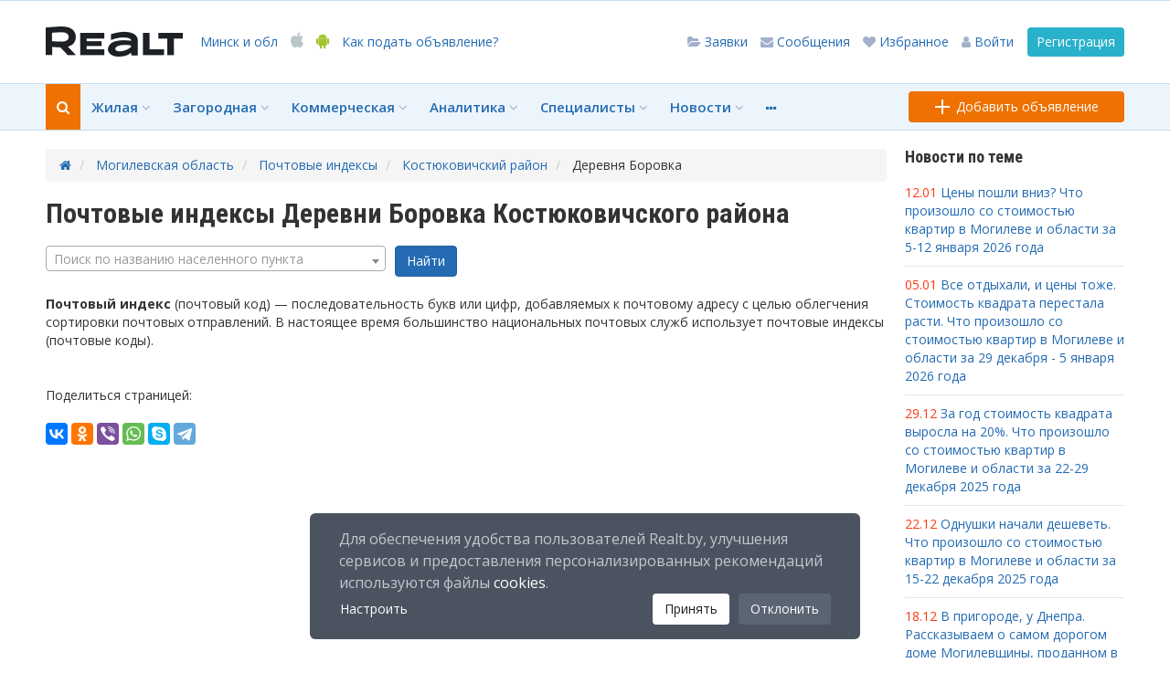

--- FILE ---
content_type: text/html; charset=utf-8
request_url: https://realt.by/mogilev-region/post-indexes/derevni/borovka/
body_size: 17273
content:
<!DOCTYPE html> <html xmlns="http://www.w3.org/1999/xhtml" xml:lang="ru" lang="ru"> <head> <meta charset="utf-8"> <!--
	This website is powered by TYPO3 - inspiring people to share!
	TYPO3 is a free open source Content Management Framework initially created by Kasper Skaarhoj and licensed under GNU/GPL.
	TYPO3 is copyright of Kasper Skaarhoj. Extensions are copyright of their respective owners.
	Information and contribution at http://typo3.org/
--><base href="https://realt.by/"> <meta name="generator" content="TYPO3 CMS"> <meta name="yandex-verification" content="4cadf533490333c8"> <meta name="viewport" content="width=device-width, initial-scale=1"> <meta name="X-UA-Compatible" content="IE=edge"> 
	<link rel="stylesheet" type="text/css" media="all"  href="https://realt.by/typo3temp/scriptmerger/uncompressed/head-ebe2334e2791b2156c8f86fe76f59df4.merged.css" />
<link rel="stylesheet" type="text/css" href="https://fonts.googleapis.com/css2?family=Open+Sans:wght@400;600;700&amp;family=Roboto+Condensed:wght@700&amp;display=swap" media="all"> <link rel="stylesheet" type="text/css" href="//netdna.bootstrapcdn.com/font-awesome/4.7.0/css/font-awesome.min.css" media="all"> <link rel="stylesheet" type="text/css" href="https://realt.by/fileadmin/main/js/jquery.fancybox.min.css" media="all"> <script src="https://realt.by/fileadmin/main/js/cdnjs.js" type="text/javascript"></script><script src="https://realt.by/fileadmin/main/js/jquery.fancybox.min.js" type="text/javascript"></script><script src="https://realt.by/fileadmin/main/js/additional-methods.min.js" type="text/javascript"></script><script src="https://realt.by/fileadmin/realt.2018/lib/noty-3.1.0/noty.min.js" type="text/javascript"></script><script src="https://realt.by/fileadmin/realt.2018/lib/lightgallery/js/lightgallery-all.min.js" type="text/javascript"></script><script src="https://realt.by/typo3temp/javascript_696747ed52.js" type="text/javascript"></script><title>Почтовые адреса Деревни Боровка по улице и дому - Realt</title> <!-- Icons --><link rel="icon" type="image/png" sizes="32x32" href="/fileadmin/realt.adaptive/images/favicons/favicon-32x32.png"> <link rel="icon" type="image/png" sizes="16x16" href="/fileadmin/realt.adaptive/images/favicons/favicon-16x16.png"> <link rel="apple-touch-icon" sizes="180x180" href="/fileadmin/realt.adaptive/images/favicons/apple-icon-180x180.png"> <!-- Colors --><meta name="msapplication-TileColor" content="#db4a05"> <meta name="theme-color" content="#db4a05"> <meta name="application-name" content="Realt.by"/> <meta name="description" content="Узнайте почтовый индекс Деревня Боровка Могилевской области." /> <link rel="canonical" href="https://realt.by/mogilev-region/post-indexes/derevni/borovka/" /> <meta property="og:site_name" content="realt.by"/> <meta property="og:url" content="https://realt.by/mogilev-region/post-indexes/derevni/borovka/"/> <meta property="og:title" content="Почтовые индексы Деревни Боровка Костюковичского района"/> <meta property="og:description" content="Почтовый индекс (почтовый код) — последовательность букв или цифр, добавляемых к почтовому адресу с целью облегчения сортировки почтовых отправлений. В настоящее время большинство национальных почтовых служб использует почтовые индексы (почтовые коды)."/> <meta property="og:type" content="article"/> <meta property="og:image" content="//realt.by/fileadmin/realt.new/images/logo/realt-mogilev.png"/> </head> <body> <div class="banner-100p-80 no-print hidden-xs"><ins data-revive-zoneid="787" data-revive-block="1" data-revive-blockcampaign="1" data-revive-id="5b8b51ed34faf602404204efa4a6143f" ></ins></div> <div class="cookie-modal-overlay" style="display: none;"> <div class="cookie-modal"> <button class="modal-close close-cookies-setting">&times;</button> <h2>Настройка файлов cookies</h2> <div class="checkbox-container"> <div class="toggle-container"> <label><b>Аналитические файлы</b></label> <label class="toggle"> <input type="checkbox" name="analytics" checked> <span class="slider"></span> </label> </div> <p class="text-basic text-subhead">Эти файлы позволяют собирать обезличенные статистические данные о характеристиках пользовательских устройств, подсчитывать количество и длительность посещений сайта, анализировать использование пользователем сайта, определять наиболее и(или) наименее популярные страницы сайта.</p> <div class="toggle-container"> <label><b>Рекламные файлы</b></label> <label class="toggle"> <input type="checkbox" name="advertising" checked> <span class="slider"></span> </label> </div> <p class="text-basic text-subhead">Эти cookie используются для улучшения качества рекламы, предоставления персонализированной рекламы с использованием сервиса Mindbox. Отключение обработки рекламных файлов cookies не влияет на количество показываемой рекламы.</p> <div class="toggle-container"> <label><b>Технические файлы</b></label> <label class="toggle"> <input type="checkbox" disabled checked> <span class="slider disabled"></span> </label> </div> <p class="text-basic text-subhead">Эти cookies необходимы для правильного функционирования сайта и не могут быть отключены в нашей системе.</p> </div> <div class="modal-buttons"> <button class="back-cookies-setting">Назад</button> <button class="save-cookies-setting">Сохранить настройки</button> </div> <div class="modal-footer"> <p class="text-basic text-subhead">Нажимая на кнопку "Сохранить настройки", вы даете согласие на обработку файлов cookies в соответствии с Политикой в отношении обработки файлов <a class="gdpr-confirmation__link" href="https://realt.by/cookie-policy/">cookies</a>. </p> </div> </div> </div> <div class="gdpr-confirmation" style="display: none;"> <p class="gdpr-confirmation__text"> Для обеспечения удобства пользователей Realt.by, улучшения сервисов и предоставления персонализированных рекомендаций используются файлы <a class="gdpr-confirmation__link" href="https://realt.by/cookie-policy/">cookies</a>. </p> <div class="gdpr-confirmation__wrap__btn__block"> <div class="gdpr-confirmation__wrap__btn"> <button type="button" class="gdpr-confirmation__btn open-cookies-settings">Настроить</button> </div> <button type="button" class="gdpr-confirmation__btn accept-cookies">Принять</button> <button type="button" class="gdpr-confirmation__btn decline-cookies">Отклонить</button> </div> </div> <!-- MAIN-HEADER --><div class="main-header"> <div class="main-header-top"> <div class="container"> <div class="main-header-container"> <div class="main-header-left"> <a role="button" data-toggle="modal" data-target="#main-menu" class="menu-link"><span class="hor-line"></span><span class="hor-line"></span><span class="hor-line"></span><span class="hor-line"></span></a> <a href="https://realt.by/mogilev-region/" title="Realt.by Недвижимость" class="logo"> <img src="https://realt.by/fileadmin/realt.2018/images/logo_150х50.svg" width="150" height="50" onerror="this.onerror=null; this.src='fileadmin/realt.2018/images/logo_150х50.png'" /></a> <a href="https://realt.by/mogilev-region/" title="Realt.by Недвижимость" class="logo-mini"> <img src="https://realt.by/fileadmin/realt.2018/images/logo_78х20.svg" width="78" height="20" onerror="this.onerror=null; this.src='fileadmin/realt.2018/images/logo_78х20.png'" /></a> <a role="button" data-toggle="modal" data-target="#city-selection">Минск<span class="hidden-s"> и обл</span> </a> <a href="https://itunes.apple.com/us/app/realt.by-nedvizimost/id999292904?mt=8" target="_blank" class="apple hidden-s"><i class="fa fa-apple" aria-hidden="true"></i></a> <a href="https://play.google.com/store/apps/details?id=by.realt" target="_blank" class="android hidden-s"><i class="fa fa-android" aria-hidden="true"></i></a><a class="hidden-xs hidden-sm landing-add-object" href="https://realt.by/special-projects/info/">Как подать объявление?</a> </div> <div class="main-header-right"> <script type="text/javascript">
                      $(document).ready(function() {
                        $('.tooltip-click-bottom').tooltipster({position: 'bottom', trigger: 'click'});
                      });
                    </script><a href="/login/" onclick="showLoginBox(); return false;" class="btn btn-turquoise hidden-xs">Регистрация</a> <a role="button" href="/login/" onclick="showLoginBox(); return false;" class="hidden-xs"><i class="fa fa-user" aria-hidden="true"></i><span class="hidden-sm"> Войти</span></a> <a href="/login/" onclick="showLoginBox(); return false;" class="hidden-xs tooltip-click-bottom" title="Для использования этой функции зарегистрируйтесь или войдите на сайт!"> <i class="fa fa-heart" aria-hidden="true"></i> <span class="hidden-sm hidden-md"> Избранное</span> </a> <a href="/login/" onclick="showLoginBox(); return false;" class="hidden-xs tooltip-click-bottom" title="Для использования этой функции зарегистрируйтесь или войдите на сайт!"> <i class="fa fa-envelope" aria-hidden="true"></i> <span class="hidden-sm hidden-md"> Сообщения</span> </a> <a href="/login/" onclick="showLoginBox(); return false;" class="hidden-xs tooltip-click-bottom" title="Для использования этой функции зарегистрируйтесь или войдите на сайт!"> <i class="fa fa-folder-open" aria-hidden="true"></i> <span class="hidden-sm hidden-md"> Заявки</span> </a> <a role="button" data-toggle="modal" data-target="#add-adv" data-all_pages_old_stack_add_advert_button="1" class="add-adv"> <span class="hor-line"></span> <span class="ver-line"></span> </a> <a role="button" data-toggle="modal" data-target="#search-menu" class="add-adv" style="margin-right: 10px;" onclick="dataLayer.push({'event': 'common-search-open'});"> <i class="fa fa-search" aria-hidden="true" style="color: #ee7101; font-size: 130%;"></i> </a> </div> </div> </div> </div> <div class="main-header-bottom hidden-xs"> <div class="container"> <div class="main-header-container"> <div class="main-header-left"> <ul class="main-menu"> <li class="dropsearch"> <a role="button" data-toggle="modal" data-target="#search-menu" onclick="dataLayer.push({'event': 'common-search-open'});"> <i class="fa fa-search" aria-hidden="true"></i> </a> </li> <li class="logo-mini hidden-sm"> <a href="https://realt.by/mogilev-region/" title="Realt.by Недвижимость" class="logo-mini"> <img src="https://realt.by/fileadmin/realt.2018/images/logo_78х20.svg" width="78" height="20" onerror="this.onerror=null; this.src='fileadmin/realt.2018/images/logo_78х20.png'" /></a> </li> <li class="city-selection hidden-sm"> <a role="button" data-toggle="modal" data-target="#city-selection">Минск <i class="fa fa-angle-down" aria-hidden="true"></i></a> </li> <li class="dropdown dropfull"> <a>Жилая <i class="fa fa-angle-down" aria-hidden="true"></i></a> <div class="main-menu-dropdown"> <div class="container"> <div class="row"> <div class="col-md-3 col-lg-3 advert-links hidden-sm"> <div class="title">Реклама</div> <ul> <li><ins id="ad-765-1848331653"> <script type="text/javascript" id="script-765-1848331653">
$(window).load(function() {
  if (!document.MAX_used) document.MAX_used = ',';
  var html = "<scr" + "ipt type='text/javascript' src='//a.realt.by/www/delivery/ajs.php"
	 + "?zoneid=765&amp;target=_blank&amp;charset=utf-8&amp;block=0&amp;blockcampaign=0"
	 + "&amp;cb=1848331653&amp;loc=" + escape(window.location);
  if ("".length > 0) html = html + "&amp;source=";
  if ("".length > 0) html = html + "&amp;";
  if (document.MAX_used != ',') html = html + "&amp;exclude=" + document.MAX_used;
  if (document.referrer) html = html + "&amp;referer=" + escape(document.referrer);
  if (document.context) html = html + "&context=" + escape(document.context);
  if (document.mmm_fo) html = html + "&amp;mmm_fo=1";
  html = html + "'><\/scr" + "ipt>";

  setTimeout(function() {
	 postscribe('#ad-765-1848331653', html, {
		done: function() {
		  $('#script-765-1848331653').remove();
		}
	 });
  }, 100);
})
</script></ins></li> <li><ins id="ad-768-255449797"> <script type="text/javascript" id="script-768-255449797">
$(window).load(function() {
  if (!document.MAX_used) document.MAX_used = ',';
  var html = "<scr" + "ipt type='text/javascript' src='//a.realt.by/www/delivery/ajs.php"
	 + "?zoneid=768&amp;target=_blank&amp;charset=utf-8&amp;block=0&amp;blockcampaign=0"
	 + "&amp;cb=255449797&amp;loc=" + escape(window.location);
  if ("".length > 0) html = html + "&amp;source=";
  if ("".length > 0) html = html + "&amp;";
  if (document.MAX_used != ',') html = html + "&amp;exclude=" + document.MAX_used;
  if (document.referrer) html = html + "&amp;referer=" + escape(document.referrer);
  if (document.context) html = html + "&context=" + escape(document.context);
  if (document.mmm_fo) html = html + "&amp;mmm_fo=1";
  html = html + "'><\/scr" + "ipt>";

  setTimeout(function() {
	 postscribe('#ad-768-255449797', html, {
		done: function() {
		  $('#script-768-255449797').remove();
		}
	 });
  }, 100);
})
</script></ins></li> <li><ins id="ad-769-1075639591"> <script type="text/javascript" id="script-769-1075639591">
$(window).load(function() {
  if (!document.MAX_used) document.MAX_used = ',';
  var html = "<scr" + "ipt type='text/javascript' src='//a.realt.by/www/delivery/ajs.php"
	 + "?zoneid=769&amp;target=_blank&amp;charset=utf-8&amp;block=0&amp;blockcampaign=0"
	 + "&amp;cb=1075639591&amp;loc=" + escape(window.location);
  if ("".length > 0) html = html + "&amp;source=";
  if ("".length > 0) html = html + "&amp;";
  if (document.MAX_used != ',') html = html + "&amp;exclude=" + document.MAX_used;
  if (document.referrer) html = html + "&amp;referer=" + escape(document.referrer);
  if (document.context) html = html + "&context=" + escape(document.context);
  if (document.mmm_fo) html = html + "&amp;mmm_fo=1";
  html = html + "'><\/scr" + "ipt>";

  setTimeout(function() {
	 postscribe('#ad-769-1075639591', html, {
		done: function() {
		  $('#script-769-1075639591').remove();
		}
	 });
  }, 100);
})
</script></ins></li> <li><ins id="ad-770-1160077523"> <script type="text/javascript" id="script-770-1160077523">
$(window).load(function() {
  if (!document.MAX_used) document.MAX_used = ',';
  var html = "<scr" + "ipt type='text/javascript' src='//a.realt.by/www/delivery/ajs.php"
	 + "?zoneid=770&amp;target=_blank&amp;charset=utf-8&amp;block=0&amp;blockcampaign=0"
	 + "&amp;cb=1160077523&amp;loc=" + escape(window.location);
  if ("".length > 0) html = html + "&amp;source=";
  if ("".length > 0) html = html + "&amp;";
  if (document.MAX_used != ',') html = html + "&amp;exclude=" + document.MAX_used;
  if (document.referrer) html = html + "&amp;referer=" + escape(document.referrer);
  if (document.context) html = html + "&context=" + escape(document.context);
  if (document.mmm_fo) html = html + "&amp;mmm_fo=1";
  html = html + "'><\/scr" + "ipt>";

  setTimeout(function() {
	 postscribe('#ad-770-1160077523', html, {
		done: function() {
		  $('#script-770-1160077523').remove();
		}
	 });
  }, 100);
})
</script></ins></li> <li><ins id="ad-771-608794270"> <script type="text/javascript" id="script-771-608794270">
$(window).load(function() {
  if (!document.MAX_used) document.MAX_used = ',';
  var html = "<scr" + "ipt type='text/javascript' src='//a.realt.by/www/delivery/ajs.php"
	 + "?zoneid=771&amp;target=_blank&amp;charset=utf-8&amp;block=0&amp;blockcampaign=0"
	 + "&amp;cb=608794270&amp;loc=" + escape(window.location);
  if ("".length > 0) html = html + "&amp;source=";
  if ("".length > 0) html = html + "&amp;";
  if (document.MAX_used != ',') html = html + "&amp;exclude=" + document.MAX_used;
  if (document.referrer) html = html + "&amp;referer=" + escape(document.referrer);
  if (document.context) html = html + "&context=" + escape(document.context);
  if (document.mmm_fo) html = html + "&amp;mmm_fo=1";
  html = html + "'><\/scr" + "ipt>";

  setTimeout(function() {
	 postscribe('#ad-771-608794270', html, {
		done: function() {
		  $('#script-771-608794270').remove();
		}
	 });
  }, 100);
})
</script></ins></li> </ul> </div> <div class="col-sm-4 col-md-3 col-lg-3"> <div class="title">Продажа</div> <ul> <li> <a class="on-map" href="https://realt.by/newflats/map/"><i class="fa fa-map-o" aria-hidden="true"></i></a> <a href="https://realt.by/newflats/" >Новостройки</a> </li> <li> <a class="on-map" href="https://realt.by/sale/flats/map/"><i class="fa fa-map-o" aria-hidden="true"></i></a> <a href="https://realt.by/sale/flats/" >Квартиры</a> </li> <li> <a class="on-map" href="https://realt.by/sale/flats/map/"><i class="fa fa-map-o" aria-hidden="true"></i></a> <a href="https://realt.by/sale/flats/rooms/" >Комнаты</a> </li> <li class="separator"></li> <li> Горячие предложения от Realt </li> <li class="separator"></li> <li> Зарубежная недвижимость </li> <li> <a href="https://realt.by/sale/flats/s-remontom/" >Квартиры с ремонтом</a> </li> <li> <a href="https://realt.by/sale/flats/obmen-kvartir/" >Обмен квартир</a> </li> <li> <a href="https://realt.by/sale/flats/new-builds/" >Квартиры в новых домах</a> </li> <li> <a href="https://realt.by/sale/flats/bez-otdelki/" >Квартиры без отделки</a> </li> </ul> </div> <div class="col-sm-4 col-md-3 col-lg-3"> <div class="title">Аренда</div> <ul> <li> <a class="on-map" href="https://realt.by/rent/flat-for-long/map/"><i class="fa fa-map-o" aria-hidden="true"></i></a> <a href="https://realt.by/rent/flat-for-long/" >Квартиры</a> </li> <li> <a class="on-map" href="https://realt.by/rent/flat-for-long/map/"><i class="fa fa-map-o" aria-hidden="true"></i></a> <a href="https://realt.by/rent/flat-for-long/rooms/" >Комнаты</a> </li> <li> <a class="on-map" href="https://realt.by/rent/flat-for-day/map/"><i class="fa fa-map-o" aria-hidden="true"></i></a> <a href="https://realt.by/rent/flat-for-day/" >Квартиры на сутки</a> </li> <li> <a class="on-map" href="https://realt.by/rent/flat-for-day/map/"><i class="fa fa-map-o" aria-hidden="true"></i></a> <a href="https://realt.by/rent/flat-for-day/rooms/" >Комнаты на сутки</a> </li> <li> Элитные квартиры на сутки </li> </ul> </div> <div class="col-sm-4 col-md-3 col-lg-3"> <div class="title">Спрос</div> <ul> <li> <a href="https://realt.by/board/category/100/2/" >Куплю квартиру</a> </li> <li class="separator"></li> <li> <a href="https://realt.by/board/category/110/2/" >Куплю комнату</a> </li> <li> <a href="https://realt.by/board/category/100/4/" >Сниму квартиру</a> </li> <li> <a href="https://realt.by/board/category/110/4/" >Сниму комнату</a> </li> </ul> </div> </div> </div> </div> </li> <li class="dropdown dropfull"> <a>Загородная <i class="fa fa-angle-down" aria-hidden="true"></i></a> <div class="main-menu-dropdown"> <div class="container"> <div class="row"> <div class="col-md-3 col-lg-3 advert-links hidden-sm"> <div class="title">Реклама</div> <ul> <li><ins id="ad-772-2053696151"> <script type="text/javascript" id="script-772-2053696151">
$(window).load(function() {
  if (!document.MAX_used) document.MAX_used = ',';
  var html = "<scr" + "ipt type='text/javascript' src='//a.realt.by/www/delivery/ajs.php"
	 + "?zoneid=772&amp;target=_blank&amp;charset=utf-8&amp;block=0&amp;blockcampaign=0"
	 + "&amp;cb=2053696151&amp;loc=" + escape(window.location);
  if ("".length > 0) html = html + "&amp;source=";
  if ("".length > 0) html = html + "&amp;";
  if (document.MAX_used != ',') html = html + "&amp;exclude=" + document.MAX_used;
  if (document.referrer) html = html + "&amp;referer=" + escape(document.referrer);
  if (document.context) html = html + "&context=" + escape(document.context);
  if (document.mmm_fo) html = html + "&amp;mmm_fo=1";
  html = html + "'><\/scr" + "ipt>";

  setTimeout(function() {
	 postscribe('#ad-772-2053696151', html, {
		done: function() {
		  $('#script-772-2053696151').remove();
		}
	 });
  }, 100);
})
</script></ins></li> <li><ins id="ad-773-1098324898"> <script type="text/javascript" id="script-773-1098324898">
$(window).load(function() {
  if (!document.MAX_used) document.MAX_used = ',';
  var html = "<scr" + "ipt type='text/javascript' src='//a.realt.by/www/delivery/ajs.php"
	 + "?zoneid=773&amp;target=_blank&amp;charset=utf-8&amp;block=0&amp;blockcampaign=0"
	 + "&amp;cb=1098324898&amp;loc=" + escape(window.location);
  if ("".length > 0) html = html + "&amp;source=";
  if ("".length > 0) html = html + "&amp;";
  if (document.MAX_used != ',') html = html + "&amp;exclude=" + document.MAX_used;
  if (document.referrer) html = html + "&amp;referer=" + escape(document.referrer);
  if (document.context) html = html + "&context=" + escape(document.context);
  if (document.mmm_fo) html = html + "&amp;mmm_fo=1";
  html = html + "'><\/scr" + "ipt>";

  setTimeout(function() {
	 postscribe('#ad-773-1098324898', html, {
		done: function() {
		  $('#script-773-1098324898').remove();
		}
	 });
  }, 100);
})
</script></ins></li> <li><ins id="ad-774-579237914"> <script type="text/javascript" id="script-774-579237914">
$(window).load(function() {
  if (!document.MAX_used) document.MAX_used = ',';
  var html = "<scr" + "ipt type='text/javascript' src='//a.realt.by/www/delivery/ajs.php"
	 + "?zoneid=774&amp;target=_blank&amp;charset=utf-8&amp;block=0&amp;blockcampaign=0"
	 + "&amp;cb=579237914&amp;loc=" + escape(window.location);
  if ("".length > 0) html = html + "&amp;source=";
  if ("".length > 0) html = html + "&amp;";
  if (document.MAX_used != ',') html = html + "&amp;exclude=" + document.MAX_used;
  if (document.referrer) html = html + "&amp;referer=" + escape(document.referrer);
  if (document.context) html = html + "&context=" + escape(document.context);
  if (document.mmm_fo) html = html + "&amp;mmm_fo=1";
  html = html + "'><\/scr" + "ipt>";

  setTimeout(function() {
	 postscribe('#ad-774-579237914', html, {
		done: function() {
		  $('#script-774-579237914').remove();
		}
	 });
  }, 100);
})
</script></ins></li> <li><ins id="ad-775-5531142"> <script type="text/javascript" id="script-775-5531142">
$(window).load(function() {
  if (!document.MAX_used) document.MAX_used = ',';
  var html = "<scr" + "ipt type='text/javascript' src='//a.realt.by/www/delivery/ajs.php"
	 + "?zoneid=775&amp;target=_blank&amp;charset=utf-8&amp;block=0&amp;blockcampaign=0"
	 + "&amp;cb=5531142&amp;loc=" + escape(window.location);
  if ("".length > 0) html = html + "&amp;source=";
  if ("".length > 0) html = html + "&amp;";
  if (document.MAX_used != ',') html = html + "&amp;exclude=" + document.MAX_used;
  if (document.referrer) html = html + "&amp;referer=" + escape(document.referrer);
  if (document.context) html = html + "&context=" + escape(document.context);
  if (document.mmm_fo) html = html + "&amp;mmm_fo=1";
  html = html + "'><\/scr" + "ipt>";

  setTimeout(function() {
	 postscribe('#ad-775-5531142', html, {
		done: function() {
		  $('#script-775-5531142').remove();
		}
	 });
  }, 100);
})
</script></ins></li> <li><ins id="ad-776-105944175"> <script type="text/javascript" id="script-776-105944175">
$(window).load(function() {
  if (!document.MAX_used) document.MAX_used = ',';
  var html = "<scr" + "ipt type='text/javascript' src='//a.realt.by/www/delivery/ajs.php"
	 + "?zoneid=776&amp;target=_blank&amp;charset=utf-8&amp;block=0&amp;blockcampaign=0"
	 + "&amp;cb=105944175&amp;loc=" + escape(window.location);
  if ("".length > 0) html = html + "&amp;source=";
  if ("".length > 0) html = html + "&amp;";
  if (document.MAX_used != ',') html = html + "&amp;exclude=" + document.MAX_used;
  if (document.referrer) html = html + "&amp;referer=" + escape(document.referrer);
  if (document.context) html = html + "&context=" + escape(document.context);
  if (document.mmm_fo) html = html + "&amp;mmm_fo=1";
  html = html + "'><\/scr" + "ipt>";

  setTimeout(function() {
	 postscribe('#ad-776-105944175', html, {
		done: function() {
		  $('#script-776-105944175').remove();
		}
	 });
  }, 100);
})
</script></ins></li> </ul> </div> <div class="col-sm-4 col-md-3 col-lg-3"> <div class="title">Продажа</div> <ul> <li> <a class="on-map" href="https://realt.by/villages/map/"><i class="fa fa-map-o" aria-hidden="true"></i></a> <a href="https://realt.by/villages/" >Коттеджные поселки</a> </li> <li class="separator"></li> <li> <a class="on-map" href="https://realt.by/sale/cottages/map/"><i class="fa fa-map-o" aria-hidden="true"></i></a> <a href="https://realt.by/sale/cottages/" >Коттеджи, дома, участки</a> </li> <li class="separator"></li> <li> <a href="https://realt.by/sale/cottages/u-ozera/" >Купить дом, коттедж у озера</a> </li> <li> <a href="https://realt.by/auctions/zemelnie-ychastki-dlya-individyalnogo-stroitelstva/" >Аукционы на участки</a> </li> <li> <a href="https://realt.by/cottage-projects/" >Проекты домов</a> </li> </ul> </div> <div class="col-sm-4 col-md-3 col-lg-3"> <div class="title">Аренда</div> <ul> <li> <a class="on-map" href="https://realt.by/rent/cottage-for-day/map/"><i class="fa fa-map-o" aria-hidden="true"></i></a> <a href="https://realt.by/rent/cottage-for-day/" >Коттеджи на сутки</a> </li> <li> <a class="on-map" href="https://realt.by/rent/cottage-for-day/map/"><i class="fa fa-map-o" aria-hidden="true"></i></a> <a href="https://realt.by/rent/cottage-for-day/agro-usadba/" >Агроусадьбы на сутки</a> </li> <li> <a class="on-map" href="https://realt.by/rent/cottage-for-long/map/"><i class="fa fa-map-o" aria-hidden="true"></i></a> <a href="https://realt.by/rent/cottage-for-long/" >Дома, коттеджи в аренду длительно</a> </li> </ul> </div> <div class="col-sm-4 col-md-3 col-lg-3"> <div class="title">Спрос</div> <ul> <li> <a href="https://realt.by/board/category/200/2/" >Куплю коттедж, дом</a> </li> <li> <a href="https://realt.by/board/category/210/2/" >Куплю дачу</a> </li> <li class="separator"></li> <li> <a href="https://realt.by/board/category/220/2/" >Куплю земельный участок</a> </li> <li> <a href="https://realt.by/board/category/200/4/" >Сниму коттедж, дом</a> </li> <li> <a href="https://realt.by/board/category/210/4/" >Сниму дачу</a> </li> </ul> </div> </div> </div> </div> </li> <li class="dropdown dropfull"> <a>Коммерческая <i class="fa fa-angle-down" aria-hidden="true"></i></a> <div class="main-menu-dropdown"> <div class="container"> <div class="row"> <div class="col-md-3 col-lg-3 advert-links hidden-sm"> <div class="title">Реклама</div> <ul> <li><ins id="ad-777-2061187174"> <script type="text/javascript" id="script-777-2061187174">
$(window).load(function() {
  if (!document.MAX_used) document.MAX_used = ',';
  var html = "<scr" + "ipt type='text/javascript' src='//a.realt.by/www/delivery/ajs.php"
	 + "?zoneid=777&amp;target=_blank&amp;charset=utf-8&amp;block=0&amp;blockcampaign=0"
	 + "&amp;cb=2061187174&amp;loc=" + escape(window.location);
  if ("".length > 0) html = html + "&amp;source=";
  if ("".length > 0) html = html + "&amp;";
  if (document.MAX_used != ',') html = html + "&amp;exclude=" + document.MAX_used;
  if (document.referrer) html = html + "&amp;referer=" + escape(document.referrer);
  if (document.context) html = html + "&context=" + escape(document.context);
  if (document.mmm_fo) html = html + "&amp;mmm_fo=1";
  html = html + "'><\/scr" + "ipt>";

  setTimeout(function() {
	 postscribe('#ad-777-2061187174', html, {
		done: function() {
		  $('#script-777-2061187174').remove();
		}
	 });
  }, 100);
})
</script></ins></li> <li><ins id="ad-778-1522976187"> <script type="text/javascript" id="script-778-1522976187">
$(window).load(function() {
  if (!document.MAX_used) document.MAX_used = ',';
  var html = "<scr" + "ipt type='text/javascript' src='//a.realt.by/www/delivery/ajs.php"
	 + "?zoneid=778&amp;target=_blank&amp;charset=utf-8&amp;block=0&amp;blockcampaign=0"
	 + "&amp;cb=1522976187&amp;loc=" + escape(window.location);
  if ("".length > 0) html = html + "&amp;source=";
  if ("".length > 0) html = html + "&amp;";
  if (document.MAX_used != ',') html = html + "&amp;exclude=" + document.MAX_used;
  if (document.referrer) html = html + "&amp;referer=" + escape(document.referrer);
  if (document.context) html = html + "&context=" + escape(document.context);
  if (document.mmm_fo) html = html + "&amp;mmm_fo=1";
  html = html + "'><\/scr" + "ipt>";

  setTimeout(function() {
	 postscribe('#ad-778-1522976187', html, {
		done: function() {
		  $('#script-778-1522976187').remove();
		}
	 });
  }, 100);
})
</script></ins></li> <li><ins id="ad-779-1861210170"> <script type="text/javascript" id="script-779-1861210170">
$(window).load(function() {
  if (!document.MAX_used) document.MAX_used = ',';
  var html = "<scr" + "ipt type='text/javascript' src='//a.realt.by/www/delivery/ajs.php"
	 + "?zoneid=779&amp;target=_blank&amp;charset=utf-8&amp;block=0&amp;blockcampaign=0"
	 + "&amp;cb=1861210170&amp;loc=" + escape(window.location);
  if ("".length > 0) html = html + "&amp;source=";
  if ("".length > 0) html = html + "&amp;";
  if (document.MAX_used != ',') html = html + "&amp;exclude=" + document.MAX_used;
  if (document.referrer) html = html + "&amp;referer=" + escape(document.referrer);
  if (document.context) html = html + "&context=" + escape(document.context);
  if (document.mmm_fo) html = html + "&amp;mmm_fo=1";
  html = html + "'><\/scr" + "ipt>";

  setTimeout(function() {
	 postscribe('#ad-779-1861210170', html, {
		done: function() {
		  $('#script-779-1861210170').remove();
		}
	 });
  }, 100);
})
</script></ins></li> <li><ins id="ad-780-1589229288"> <script type="text/javascript" id="script-780-1589229288">
$(window).load(function() {
  if (!document.MAX_used) document.MAX_used = ',';
  var html = "<scr" + "ipt type='text/javascript' src='//a.realt.by/www/delivery/ajs.php"
	 + "?zoneid=780&amp;target=_blank&amp;charset=utf-8&amp;block=0&amp;blockcampaign=0"
	 + "&amp;cb=1589229288&amp;loc=" + escape(window.location);
  if ("".length > 0) html = html + "&amp;source=";
  if ("".length > 0) html = html + "&amp;";
  if (document.MAX_used != ',') html = html + "&amp;exclude=" + document.MAX_used;
  if (document.referrer) html = html + "&amp;referer=" + escape(document.referrer);
  if (document.context) html = html + "&context=" + escape(document.context);
  if (document.mmm_fo) html = html + "&amp;mmm_fo=1";
  html = html + "'><\/scr" + "ipt>";

  setTimeout(function() {
	 postscribe('#ad-780-1589229288', html, {
		done: function() {
		  $('#script-780-1589229288').remove();
		}
	 });
  }, 100);
})
</script></ins></li> <li><ins id="ad-781-1133982856"> <script type="text/javascript" id="script-781-1133982856">
$(window).load(function() {
  if (!document.MAX_used) document.MAX_used = ',';
  var html = "<scr" + "ipt type='text/javascript' src='//a.realt.by/www/delivery/ajs.php"
	 + "?zoneid=781&amp;target=_blank&amp;charset=utf-8&amp;block=0&amp;blockcampaign=0"
	 + "&amp;cb=1133982856&amp;loc=" + escape(window.location);
  if ("".length > 0) html = html + "&amp;source=";
  if ("".length > 0) html = html + "&amp;";
  if (document.MAX_used != ',') html = html + "&amp;exclude=" + document.MAX_used;
  if (document.referrer) html = html + "&amp;referer=" + escape(document.referrer);
  if (document.context) html = html + "&context=" + escape(document.context);
  if (document.mmm_fo) html = html + "&amp;mmm_fo=1";
  html = html + "'><\/scr" + "ipt>";

  setTimeout(function() {
	 postscribe('#ad-781-1133982856', html, {
		done: function() {
		  $('#script-781-1133982856').remove();
		}
	 });
  }, 100);
})
</script></ins></li> </ul> </div> <div class="col-sm-4 col-md-3 col-lg-3"> <div class="title">Продажа</div> <ul> <li> <a class="on-map" href="https://realt.by/newoffices/map/"><i class="fa fa-map-o" aria-hidden="true"></i></a> <a href="https://realt.by/newoffices/" >Бизнес центры</a> </li> <li> <a class="on-map" href="https://realt.by/malls/map/"><i class="fa fa-map-o" aria-hidden="true"></i></a> <a href="https://realt.by/malls/" >Торговые центры</a> </li> <li> <a class="on-map" href="https://realt.by/sale/offices/map/"><i class="fa fa-map-o" aria-hidden="true"></i></a> <a href="https://realt.by/sale/offices/" >Офисы, нежилые помещения</a> </li> <li> <a class="on-map" href="https://realt.by/sale/shops/map/"><i class="fa fa-map-o" aria-hidden="true"></i></a> <a href="https://realt.by/sale/shops/" >Магазины, торговые помещения</a> </li> <li> <a class="on-map" href="https://realt.by/sale/restorant-cafe/map/"><i class="fa fa-map-o" aria-hidden="true"></i></a> <a href="https://realt.by/sale/restorant-cafe/" >Рестораны, бары, кафе</a> </li> <li> <a class="on-map" href="https://realt.by/sale/warehouses/map/"><i class="fa fa-map-o" aria-hidden="true"></i></a> <a href="https://realt.by/sale/warehouses/" >Склады, производства</a> </li> <li> <a class="on-map" href="https://realt.by/sale/business/map/"><i class="fa fa-map-o" aria-hidden="true"></i></a> <a href="https://realt.by/sale/business/" >Бизнес, сфера услуг</a> </li> <li> <a class="on-map" href="https://realt.by/sale/garage/map/"><i class="fa fa-map-o" aria-hidden="true"></i></a> <a href="https://realt.by/sale/garage/" >Гаражи, машиноместа</a> </li> </ul> </div> <div class="col-sm-4 col-md-3 col-lg-3"> <div class="title">Аренда</div> <ul> <li> <a class="on-map" href="https://realt.by/newoffices/map/"><i class="fa fa-map-o" aria-hidden="true"></i></a> <a href="https://realt.by/newoffices/" >Бизнес центры</a> </li> <li> <a class="on-map" href="https://realt.by/malls/map/"><i class="fa fa-map-o" aria-hidden="true"></i></a> <a href="https://realt.by/malls/" >Торговые центры</a> </li> <li> <a class="on-map" href="https://realt.by/rent/offices/map/"><i class="fa fa-map-o" aria-hidden="true"></i></a> <a href="https://realt.by/rent/offices/" >Аренда офиса, помещений</a> </li> <li> <a class="on-map" href="https://realt.by/rent/shops/map/"><i class="fa fa-map-o" aria-hidden="true"></i></a> <a href="https://realt.by/rent/shops/" >Магазины, торговые помещения</a> </li> <li> <a class="on-map" href="https://realt.by/rent/restorant-cafe/map/"><i class="fa fa-map-o" aria-hidden="true"></i></a> <a href="https://realt.by/rent/restorant-cafe/" >Рестораны, бары, кафе</a> </li> <li> <a class="on-map" href="https://realt.by/rent/warehouses/map/"><i class="fa fa-map-o" aria-hidden="true"></i></a> <a href="https://realt.by/rent/warehouses/" >Склады, производства</a> </li> <li> <a class="on-map" href="https://realt.by/rent/business/map/"><i class="fa fa-map-o" aria-hidden="true"></i></a> <a href="https://realt.by/rent/business/" >Бизнес, сфера услуг</a> </li> <li> <a class="on-map" href="https://realt.by/rent/garage/map/"><i class="fa fa-map-o" aria-hidden="true"></i></a> <a href="https://realt.by/rent/garage/" >Аренда гаража, машиноместа</a> </li> <li class="separator"></li> <li> <a class="on-map" href="https://realt.by/rent/address/map/"><i class="fa fa-map-o" aria-hidden="true"></i></a> <a href="https://realt.by/rent/address/" >Аренда юридического адреса</a> </li> <li> <a href="https://realt.by/arenda-konferents-zala/" >Аренда конферец зала</a> </li> </ul> </div> <div class="col-sm-4 col-md-3 col-lg-3"> <div class="title">Спрос</div> <ul> <li> <a href="https://realt.by/board/category/310/2/" >Куплю офис, помещение</a> </li> <li> <a href="https://realt.by/board/category/320/2/" >Куплю магазин, торговое помещение</a> </li> <li> <a href="https://realt.by/board/category/330/2/" >Куплю склад, производство</a> </li> <li class="separator"></li> <li> <a href="https://realt.by/board/category/400/2/" >Куплю гараж</a> </li> <li> <a href="https://realt.by/board/category/310/4/" >Сниму офис, помещение</a> </li> <li> <a href="https://realt.by/board/category/320/4/" >Сниму магазин, торговое помещение</a> </li> <li> <a href="https://realt.by/board/category/330/4/" >Сниму склад, производство</a> </li> <li> <a href="https://realt.by/board/category/400/4/" >Сниму гараж</a> </li> </ul> </div> </div> </div> </div> </li> <li class="dropdown dropfull"> <a>Аналитика <i class="fa fa-angle-down" aria-hidden="true"></i></a> <div class="main-menu-dropdown"> <div class="container"> <div class="row"> <div class="col-md-3 col-lg-3 advert-links hidden-sm"> <div class="title">Реклама</div> <ul> <li><ins id="ad-784-1096427755"> <script type="text/javascript" id="script-784-1096427755">
$(window).load(function() {
  if (!document.MAX_used) document.MAX_used = ',';
  var html = "<scr" + "ipt type='text/javascript' src='//a.realt.by/www/delivery/ajs.php"
	 + "?zoneid=784&amp;target=_blank&amp;charset=utf-8&amp;block=0&amp;blockcampaign=0"
	 + "&amp;cb=1096427755&amp;loc=" + escape(window.location);
  if ("".length > 0) html = html + "&amp;source=";
  if ("".length > 0) html = html + "&amp;";
  if (document.MAX_used != ',') html = html + "&amp;exclude=" + document.MAX_used;
  if (document.referrer) html = html + "&amp;referer=" + escape(document.referrer);
  if (document.context) html = html + "&context=" + escape(document.context);
  if (document.mmm_fo) html = html + "&amp;mmm_fo=1";
  html = html + "'><\/scr" + "ipt>";

  setTimeout(function() {
	 postscribe('#ad-784-1096427755', html, {
		done: function() {
		  $('#script-784-1096427755').remove();
		}
	 });
  }, 100);
})
</script></ins></li> </ul> </div> <div class="col-sm-4 col-md-3 col-lg-3"> <div class="title">Аналитические статьи</div> <ul> <li><a href="https://realt.by/news/monitoring/category/ezhenedelnye-monitoringi/" >Еженедельные мониторинги</a></li><li><a href="https://realt.by/news/monitoring/category/obzory-rynka-prodazhi-kvartir/" >Обзоры рынка продажи квартир</a></li><li><a href="https://realt.by/news/monitoring/category/obzory-zagorodnoi-nedvizhimosti/" >Обзоры рынка загородной недвижимости</a></li><li><a href="https://realt.by/news/monitoring/category/obzory-rynka-arendy-kvartir/" >Обзоры рынка аренды квартир</a></li><li><a href="https://realt.by/news/monitoring/category/tendencii-i-itogi/" >Тенденции и итоги</a></li> </ul> </div> </div> </div> </div> </li> <li class="dropdown"> <a>Специалисты <i class="fa fa-angle-down" aria-hidden="true"></i></a> <div class="main-menu-dropdown"> <div class="title">Недвижимость</div> <ul> <li><a href="https://realt.by/agencies/" >Агентства недвижимости</a></li><li><a href="https://realt.by/realtors/" >Риэлтеры и агенты по недвижимости</a></li><li><a href="https://realt.by/questions/" >Вопрос-ответ</a></li> </ul> </div> </li> <li class="dropdown dropfull"> <a>Новости <i class="fa fa-angle-down" aria-hidden="true"></i></a> <div class="main-menu-dropdown"> <div class="container"> <div class="row"> <div class="col-md-3 col-lg-3 advert-links hidden-sm"> <div class="title">Реклама</div> <ul> <li><ins id="ad-785-287889774"> <script type="text/javascript" id="script-785-287889774">
$(window).load(function() {
  if (!document.MAX_used) document.MAX_used = ',';
  var html = "<scr" + "ipt type='text/javascript' src='//a.realt.by/www/delivery/ajs.php"
	 + "?zoneid=785&amp;target=_blank&amp;charset=utf-8&amp;block=0&amp;blockcampaign=0"
	 + "&amp;cb=287889774&amp;loc=" + escape(window.location);
  if ("".length > 0) html = html + "&amp;source=";
  if ("".length > 0) html = html + "&amp;";
  if (document.MAX_used != ',') html = html + "&amp;exclude=" + document.MAX_used;
  if (document.referrer) html = html + "&amp;referer=" + escape(document.referrer);
  if (document.context) html = html + "&context=" + escape(document.context);
  if (document.mmm_fo) html = html + "&amp;mmm_fo=1";
  html = html + "'><\/scr" + "ipt>";

  setTimeout(function() {
	 postscribe('#ad-785-287889774', html, {
		done: function() {
		  $('#script-785-287889774').remove();
		}
	 });
  }, 100);
})
</script></ins></li> </ul> </div> <div class="col-sm-4 col-md-3 col-lg-3"> <div class="title">Акции и скидки</div> <ul> <li><a href="https://realt.by/news/category/specialnye-predlozhenija/" >Специальные предложения</a></li><li><a href="https://realt.by/news/category/programmy-dlja-pokupatelei/" >Программы для покупателей</a></li><li><a href="https://realt.by/news/category/reklamnye-igry/" >Рекламные игры</a></li><li><a href="https://realt.by/news/category/rasprodazhi/" >Распродажи</a></li><li><a href="https://realt.by/news/category/obzor-rynka-nedvizhimosti/" >Обзоры недвижимости</a></li> </ul> </div> <div class="col-sm-4 col-md-3 col-lg-3"> <div class="title">Новости недвижимости</div> <ul> <li><a href="https://realt.by/news/" >Новости недвижимости</a></li><li><a href="https://realt.by/news/category/novostroiki-dolevoe-stroitelstvo/" >Новостройки и долевое</a></li><li><a href="https://realt.by/news/category/zhilaja-nedvizhimost-vtorichnyi-rynok/" >Вторичный рынок жилья</a></li><li><a href="https://realt.by/news/category/gorodskie-novosti/" >Городская жизнь</a></li><li><a href="https://realt.by/news/category/arkhitektura-proektirovanie-dizain/" >Дизайн, ремонт, строительство</a></li><li><a href="https://realt.by/news/category/zagorodnaja-nedvizhimost/" >Загородная недвижимость</a></li><li><a href="https://realt.by/news/category/kommercheskaja-nedvizhimost/" >Коммерческая недвижимость</a></li><li><a href="https://realt.by/news/category/arenda-zhiloi-nedvizhimosti/" >Аренда жилья</a></li><li><a href="https://realt.by/news/archive/" >Архив новостей</a></li> </ul> </div> <div class="col-sm-4 col-md-3 col-lg-3"> <div class="title">Спецпроекты</div> <ul> <ul><li><a href="https://realt.by/news/article/32351/" target="_blank" >Дом на металлическом каркасе</a></li><li><a href="https://realt.by/news/article/32295/" target="_blank" >5 трендов в дизайне санузлов</a></li><li><a href="https://realt.by/news/article/32186/" target="_blank" >Топ квартир с прекрасным видом из окна</a></li><li><a href="https://realt.by/news/article/32214/" target="_blank" >Как строился и менялся Лебяжий</a></li><li><a href="https://realt.by/news/article/32090/" target="_blank" >Аренда и покупка в рассрочку. Зачем бизнесу нужна медиация</a></li><li><a href="https://realt.by/news/article/31947/" target="_blank" >Как установить шлагбаум во дворе</a></li><li><a href="https://realt.by/special-projects/bruslandia1/" target="_blank" >Дом на берегу</a></li><li><a href="https://realt.by/special-projects/evrogradstroy/" target="_blank" >Мой теплый дом</a></li><li><a href="https://realt.by/news/article/31644/" target="_blank" >Будущее офисов</a></li></ul> </ul> </div> </div> </div> </div> </li> <li class="dropdown dropfull"> <a><span class="fa fa-ellipsis-h" aria-hidden="true"></span></a> <div class="main-menu-dropdown"> <div class="container"> <div class="row"> <div class="col-md-3 col-lg-3 advert-links hidden-sm"> <div class="title">Реклама</div> <ul> <li><ins id="ad-786-1843588339"> <script type="text/javascript" id="script-786-1843588339">
$(window).load(function() {
  if (!document.MAX_used) document.MAX_used = ',';
  var html = "<scr" + "ipt type='text/javascript' src='//a.realt.by/www/delivery/ajs.php"
	 + "?zoneid=786&amp;target=_blank&amp;charset=utf-8&amp;block=0&amp;blockcampaign=0"
	 + "&amp;cb=1843588339&amp;loc=" + escape(window.location);
  if ("".length > 0) html = html + "&amp;source=";
  if ("".length > 0) html = html + "&amp;";
  if (document.MAX_used != ',') html = html + "&amp;exclude=" + document.MAX_used;
  if (document.referrer) html = html + "&amp;referer=" + escape(document.referrer);
  if (document.context) html = html + "&context=" + escape(document.context);
  if (document.mmm_fo) html = html + "&amp;mmm_fo=1";
  html = html + "'><\/scr" + "ipt>";

  setTimeout(function() {
	 postscribe('#ad-786-1843588339', html, {
		done: function() {
		  $('#script-786-1843588339').remove();
		}
	 });
  }, 100);
})
</script></ins></li> </ul> </div> <div class="col-sm-4 col-md-3 col-lg-3"> <div class="title">Компании</div> <ul> <li><a href="https://realt.by/agencies/" >Агентства недвижимости</a></li><li><a href="https://realt.by/board/category/800/7/" >Вакансии для риэлтеров</a></li><li><a href="https://realt.by/developers/" >Застройщики</a></li><li class="separator"></li><li><a href="https://realt.by/company/" >Каталог компаний</a></li><li><a href="https://realt.by/management/" >Управление недвижимостью</a></li><li><a href="https://realt.by/insurance/" >Страхование недвижимости</a></li><li><a href="https://realt.by/valuation/" >Оценка недвижимости</a></li><li><a href="https://realt.by/provedenie-aukcionov-i-konkursov/" >Проведение аукционов и конкурсов</a></li><li class="separator"></li><li><a href="https://realt.by/design/" >Дизайн интерьеров и архитектура</a></li> </ul> </div> <div class="col-sm-4 col-md-3 col-lg-3"> <div class="title">Сервисы</div> <ul> <li><a href="https://realt.by/auctions/" >Аукционы по недвижимости</a></li><li><a href="https://realt.by/arenda-konferents-zala/" >Аренда конферец зала</a></li><li>Мероприятия по недвижимости</li><li class="separator"></li><li><a href="https://realt.by/buildings/" >Дома Минска</a></li><li><a href="https://realt.by/panorama/" >Панорама Минска</a></li><li><a href="https://realt.by/questions/" >Вопрос-ответ</a></li><li><a href="https://realt.by/wiki/" >Википедия</a></li><li><a href="https://realt.by/karty/" >Карты Беларуси</a></li><li><a href="https://realt.by/post-indexes/" >Почтовые индексы Беларуси</a></li><li class="separator"></li> </ul> </div> <div class="col-sm-4 col-md-3 col-lg-3"> <div class="title">Справочники</div> <ul> <li class="separator"></li><li><a href="https://realt.by/directory/" >ЖКХ и ЖЭСы</a></li><li><a href="https://realt.by/directory/notary/" >Нотариусы</a></li><li><a href="https://realt.by/directory/state/" >Государственные административные органы</a></li> </ul> </div> </div> </div> </div> </li> </ul> </div> <div class="main-header-right text-right"> <div class="dropdown noclose"> <a role="button" data-toggle="dropdown" aria-haspopup="true" aria-expanded="false" class="btn btn-orange" style="display: flex; -webkit-box-pack: center; -ms-flex-pack: center; justify-content: center; -webkit-box-align: center; -ms-flex-align: center; align-items: center;" data-all_pages_old_stack_add_advert_button="1"> <svg width="16" height="16" fill="none" xmlns="http://www.w3.org/2000/svg" style="fill: #fff;"><path d="M9 7V0H7v7H0v2h7v7h2V9h7V7H9z"></path></svg> <span class="hidden-sm" style="margin-left: 0.5em;"> Добавить объявление</span> </a> <ul class="dropdown-menu dropdown-menu-right bad-links"> <li><a href="https://realt.by/login/" onclick="dataLayer.push({'event': 'click_add_advert_sale_flat'});">Квартира, комната на продажу</a></li><li><a href="https://realt.by/login/" onclick="dataLayer.push({'event': 'click_add_advert_rent_flat'});">Квартира, комната в аренду</a></li><li><a href="https://realt.by/login/" onclick="dataLayer.push({'event': 'click_add_advert_sale_house'});">Дом, участок на продажу</a></li><li><a href="https://realt.by/login/" onclick="dataLayer.push({'event': 'click_add_advert_rent_house'});">Дом, усадьба в аренду</a></li><li><a href="https://realt.by/login/" onclick="dataLayer.push({'event': 'click_add_advert_sale_commercial'});">Коммерческая недвижимость на продажу</a></li><li><a href="https://realt.by/login/" onclick="dataLayer.push({'event': 'click_add_advert_rent_commercial'});">Коммерческая недвижимость в аренду</a></li><li><a href="https://realt.by/login/" onclick="dataLayer.push({'event': 'click_add_advert_foreign'});">Зарубежная недвижимость</a></li><li><a href="https://realt.by/login/" onclick="dataLayer.push({'event': 'click_add_advert_buy_rent'});">Спрос - куплю, сниму</a></li> </ul> </div> </div> </div> </div> </div> <!-- MODAL CITY-SELECTION --><div class="modal fade" id="city-selection" tabindex="-1" role="dialog"> <div class="modal-dialog" role="document"> <div class="modal-content"> <div class="modal-header"> <button type="button" class="close" data-dismiss="modal" aria-label="Close"><i class="fa fa-times" aria-hidden="true"></i></button> <h4 class="modal-title">Выберите регион</h4> </div> <div class="modal-body"> <div class="row"> <div class="col-xs-4"><a href="https://realt.by/post-indexes/" data-id="5">Минск и обл.</a></div> <div class="col-xs-4"><a href="https://realt.by/brest-region/post-indexes/" data-id="1">Брест и обл.</a></div> <div class="col-xs-4"><a href="https://realt.by/vitebsk-region/post-indexes/" data-id="2">Витебск и обл.</a></div> <div class="col-xs-4"><a href="https://realt.by/gomel-region/post-indexes/" data-id="3">Гомель и обл.</a></div> <div class="col-xs-4"><a href="https://realt.by/grodno-region/post-indexes/" data-id="4">Гродно и обл.</a></div> <div class="col-xs-4"><a href="https://realt.by/mogilev-region/post-indexes/" data-id="6">Могилев и обл.</a></div> </div> </div> </div> </div> </div> <!-- MODAL MAIN-MENU --><div class="modal" id="main-menu" tabindex="-1" role="dialog"> <div class="modal-dialog" role="document"> <div class="modal-content"> <div class="modal-header"> <div class="close-menu"> <a role="button" data-dismiss="modal" class="menu-link-close"><span class="hor-line"></span><span class="hor-line"></span></a> <a role="button" data-dismiss="modal">Закрыть</a> </div> <div class="register-menu"> <a href="/login/" onclick="showLoginBox(); return false;" aria-expanded="false" class="collapsed"><i class="fa fa-user" aria-hidden="true"></i> Войти</a> <a href="/login/" onclick="showLoginBox(); return false;" class="btn btn-turquoise">Регистрация</a> </div> </div> <div class="modal-body"> <div class="user-menu"> <a href="/login/" onclick="showLoginBox();" class="tooltip-click-bottom" title="Для использования этой функции зарегистрируйтесь или войдите на сайт!"> <i class="fa fa-folder-open" aria-hidden="true"></i> <span class="user-menu-link"> Заявки</span> </a> <a href="/login/" onclick="showLoginBox();" class="tooltip-click-bottom" title="Для использования этой функции зарегистрируйтесь или войдите на сайт!"> <i class="fa fa-envelope" aria-hidden="true"></i> <span class="user-menu-link"> Сообщения</span> </a> <a href="/login/" onclick="showLoginBox();" class="tooltip-click-bottom" title="Для использования этой функции зарегистрируйтесь или войдите на сайт!"> <i class="fa fa-heart" aria-hidden="true"></i> <span class="user-menu-link"> Избранное</span> </a> </div> <div class="user-search"> <a role="button" data-toggle="modal" data-target="#search-menu" onclick="dataLayer.push({'event': 'common-search-open'});"> <i class="fa fa-search" aria-hidden="true"></i> Поиск недвижимости </a> </div> <div class="realt-menu"> <ul id="realt-menu-accordion"> <li class="panel"> <a data-toggle="collapse" data-parent="#realt-menu-accordion" href="#realtResidential" class="collapsed">Жилая недвижимость <i class="fa fa-angle-down" aria-hidden="true"></i></a> <div id="realtResidential" class="collapse"> <div class="title">Продажа</div> <ul class="submenu"> <li> <a class="on-map" href="https://realt.by/newflats/map/"><i class="fa fa-map-o" aria-hidden="true"></i></a> <a href="https://realt.by/newflats/" >Новостройки</a> </li> <li> <a class="on-map" href="https://realt.by/sale/flats/map/"><i class="fa fa-map-o" aria-hidden="true"></i></a> <a href="https://realt.by/sale/flats/" >Квартиры</a> </li> <li> <a class="on-map" href="https://realt.by/sale/flats/map/"><i class="fa fa-map-o" aria-hidden="true"></i></a> <a href="https://realt.by/sale/flats/rooms/" >Комнаты</a> </li> <li class="separator"></li> <li> Горячие предложения от Realt </li> <li class="separator"></li> <li> Зарубежная недвижимость </li> <li> <a href="https://realt.by/sale/flats/s-remontom/" >Квартиры с ремонтом</a> </li> <li> <a href="https://realt.by/sale/flats/obmen-kvartir/" >Обмен квартир</a> </li> <li> <a href="https://realt.by/sale/flats/new-builds/" >Квартиры в новых домах</a> </li> <li> <a href="https://realt.by/sale/flats/bez-otdelki/" >Квартиры без отделки</a> </li> </ul> <div class="title">Аренда</div> <ul class="submenu"> <li> <a class="on-map" href="https://realt.by/rent/flat-for-long/map/"><i class="fa fa-map-o" aria-hidden="true"></i></a> <a href="https://realt.by/rent/flat-for-long/" >Квартиры</a> </li> <li> <a class="on-map" href="https://realt.by/rent/flat-for-long/map/"><i class="fa fa-map-o" aria-hidden="true"></i></a> <a href="https://realt.by/rent/flat-for-long/rooms/" >Комнаты</a> </li> <li> <a class="on-map" href="https://realt.by/rent/flat-for-day/map/"><i class="fa fa-map-o" aria-hidden="true"></i></a> <a href="https://realt.by/rent/flat-for-day/" >Квартиры на сутки</a> </li> <li> <a class="on-map" href="https://realt.by/rent/flat-for-day/map/"><i class="fa fa-map-o" aria-hidden="true"></i></a> <a href="https://realt.by/rent/flat-for-day/rooms/" >Комнаты на сутки</a> </li> <li> Элитные квартиры на сутки </li> </ul> <div class="title">Спрос</div> <ul class="submenu"> <li> <a href="https://realt.by/board/category/100/2/" >Куплю квартиру</a> </li> <li class="separator"></li> <li> <a href="https://realt.by/board/category/110/2/" >Куплю комнату</a> </li> <li> <a href="https://realt.by/board/category/100/4/" >Сниму квартиру</a> </li> <li> <a href="https://realt.by/board/category/110/4/" >Сниму комнату</a> </li> </ul> </div> </li> <li class="panel"> <a data-toggle="collapse" data-parent="#realt-menu-accordion" href="#realtCountryside" class="collapsed">Загородная недвижимость <i class="fa fa-angle-down" aria-hidden="true"></i></a> <div id="realtCountryside" class="collapse"> <div class="title">Продажа</div> <ul class="submenu"> <li> <a class="on-map" href="https://realt.by/villages/map/"><i class="fa fa-map-o" aria-hidden="true"></i></a> <a href="https://realt.by/villages/" >Коттеджные поселки</a> </li> <li class="separator"></li> <li> <a class="on-map" href="https://realt.by/sale/cottages/map/"><i class="fa fa-map-o" aria-hidden="true"></i></a> <a href="https://realt.by/sale/cottages/" >Коттеджи, дома, участки</a> </li> <li class="separator"></li> <li> <a href="https://realt.by/sale/cottages/u-ozera/" >Купить дом, коттедж у озера</a> </li> <li> <a href="https://realt.by/auctions/zemelnie-ychastki-dlya-individyalnogo-stroitelstva/" >Аукционы на участки</a> </li> <li> <a href="https://realt.by/cottage-projects/" >Проекты домов</a> </li> </ul> <div class="title">Аренда</div> <ul class="submenu"> <li> <a class="on-map" href="https://realt.by/rent/cottage-for-day/map/"><i class="fa fa-map-o" aria-hidden="true"></i></a> <a href="https://realt.by/rent/cottage-for-day/" >Коттеджи на сутки</a> </li> <li> <a class="on-map" href="https://realt.by/rent/cottage-for-day/map/"><i class="fa fa-map-o" aria-hidden="true"></i></a> <a href="https://realt.by/rent/cottage-for-day/agro-usadba/" >Агроусадьбы на сутки</a> </li> <li> <a class="on-map" href="https://realt.by/rent/cottage-for-long/map/"><i class="fa fa-map-o" aria-hidden="true"></i></a> <a href="https://realt.by/rent/cottage-for-long/" >Дома, коттеджи в аренду длительно</a> </li> </ul> <div class="title">Спрос</div> <ul class="submenu"> <li> <a href="https://realt.by/board/category/200/2/" >Куплю коттедж, дом</a> </li> <li> <a href="https://realt.by/board/category/210/2/" >Куплю дачу</a> </li> <li class="separator"></li> <li> <a href="https://realt.by/board/category/220/2/" >Куплю земельный участок</a> </li> <li> <a href="https://realt.by/board/category/200/4/" >Сниму коттедж, дом</a> </li> <li> <a href="https://realt.by/board/category/210/4/" >Сниму дачу</a> </li> </ul> </div> </li> <li class="panel"> <a data-toggle="collapse" data-parent="#realt-menu-accordion" href="#realtCommercial" class="collapsed">Коммерческая недвижимость <i class="fa fa-angle-down" aria-hidden="true"></i></a> <div id="realtCommercial" class="collapse"> <div class="title">Продажа</div> <ul class="submenu"> <li> <a class="on-map" href="https://realt.by/newoffices/map/"><i class="fa fa-map-o" aria-hidden="true"></i></a> <a href="https://realt.by/newoffices/" >Бизнес центры</a> </li> <li> <a class="on-map" href="https://realt.by/malls/map/"><i class="fa fa-map-o" aria-hidden="true"></i></a> <a href="https://realt.by/malls/" >Торговые центры</a> </li> <li> <a class="on-map" href="https://realt.by/sale/offices/map/"><i class="fa fa-map-o" aria-hidden="true"></i></a> <a href="https://realt.by/sale/offices/" >Офисы, нежилые помещения</a> </li> <li> <a class="on-map" href="https://realt.by/sale/shops/map/"><i class="fa fa-map-o" aria-hidden="true"></i></a> <a href="https://realt.by/sale/shops/" >Магазины, торговые помещения</a> </li> <li> <a class="on-map" href="https://realt.by/sale/restorant-cafe/map/"><i class="fa fa-map-o" aria-hidden="true"></i></a> <a href="https://realt.by/sale/restorant-cafe/" >Рестораны, бары, кафе</a> </li> <li> <a class="on-map" href="https://realt.by/sale/warehouses/map/"><i class="fa fa-map-o" aria-hidden="true"></i></a> <a href="https://realt.by/sale/warehouses/" >Склады, производства</a> </li> <li> <a class="on-map" href="https://realt.by/sale/business/map/"><i class="fa fa-map-o" aria-hidden="true"></i></a> <a href="https://realt.by/sale/business/" >Бизнес, сфера услуг</a> </li> <li> <a class="on-map" href="https://realt.by/sale/garage/map/"><i class="fa fa-map-o" aria-hidden="true"></i></a> <a href="https://realt.by/sale/garage/" >Гаражи, машиноместа</a> </li> </ul> <div class="title">Аренда</div> <ul class="submenu"> <li> <a class="on-map" href="https://realt.by/newoffices/map/"><i class="fa fa-map-o" aria-hidden="true"></i></a> <a href="https://realt.by/newoffices/" >Бизнес центры</a> </li> <li> <a class="on-map" href="https://realt.by/malls/map/"><i class="fa fa-map-o" aria-hidden="true"></i></a> <a href="https://realt.by/malls/" >Торговые центры</a> </li> <li> <a class="on-map" href="https://realt.by/rent/offices/map/"><i class="fa fa-map-o" aria-hidden="true"></i></a> <a href="https://realt.by/rent/offices/" >Аренда офиса, помещений</a> </li> <li> <a class="on-map" href="https://realt.by/rent/shops/map/"><i class="fa fa-map-o" aria-hidden="true"></i></a> <a href="https://realt.by/rent/shops/" >Магазины, торговые помещения</a> </li> <li> <a class="on-map" href="https://realt.by/rent/restorant-cafe/map/"><i class="fa fa-map-o" aria-hidden="true"></i></a> <a href="https://realt.by/rent/restorant-cafe/" >Рестораны, бары, кафе</a> </li> <li> <a class="on-map" href="https://realt.by/rent/warehouses/map/"><i class="fa fa-map-o" aria-hidden="true"></i></a> <a href="https://realt.by/rent/warehouses/" >Склады, производства</a> </li> <li> <a class="on-map" href="https://realt.by/rent/business/map/"><i class="fa fa-map-o" aria-hidden="true"></i></a> <a href="https://realt.by/rent/business/" >Бизнес, сфера услуг</a> </li> <li> <a class="on-map" href="https://realt.by/rent/garage/map/"><i class="fa fa-map-o" aria-hidden="true"></i></a> <a href="https://realt.by/rent/garage/" >Аренда гаража, машиноместа</a> </li> <li class="separator"></li> <li> <a class="on-map" href="https://realt.by/rent/address/map/"><i class="fa fa-map-o" aria-hidden="true"></i></a> <a href="https://realt.by/rent/address/" >Аренда юридического адреса</a> </li> <li> <a href="https://realt.by/arenda-konferents-zala/" >Аренда конферец зала</a> </li> </ul> <div class="title">Спрос</div> <ul class="submenu"> <li> <a href="https://realt.by/board/category/310/2/" >Куплю офис, помещение</a> </li> <li> <a href="https://realt.by/board/category/320/2/" >Куплю магазин, торговое помещение</a> </li> <li> <a href="https://realt.by/board/category/330/2/" >Куплю склад, производство</a> </li> <li class="separator"></li> <li> <a href="https://realt.by/board/category/400/2/" >Куплю гараж</a> </li> <li> <a href="https://realt.by/board/category/310/4/" >Сниму офис, помещение</a> </li> <li> <a href="https://realt.by/board/category/320/4/" >Сниму магазин, торговое помещение</a> </li> <li> <a href="https://realt.by/board/category/330/4/" >Сниму склад, производство</a> </li> <li> <a href="https://realt.by/board/category/400/4/" >Сниму гараж</a> </li> </ul> </div> </li> <li class="panel"> <a data-toggle="collapse" data-parent="#realt-menu-accordion" href="#realtAnalytics" class="collapsed">Аналитика <i class="fa fa-angle-down" aria-hidden="true"></i></a> <div id="realtAnalytics" class="collapse"> <div class="title">Аналитические статьи</div> <ul class="submenu"> <li><a href="https://realt.by/news/monitoring/category/ezhenedelnye-monitoringi/" >Еженедельные мониторинги</a></li><li><a href="https://realt.by/news/monitoring/category/obzory-rynka-prodazhi-kvartir/" >Обзоры рынка продажи квартир</a></li><li><a href="https://realt.by/news/monitoring/category/obzory-zagorodnoi-nedvizhimosti/" >Обзоры рынка загородной недвижимости</a></li><li><a href="https://realt.by/news/monitoring/category/obzory-rynka-arendy-kvartir/" >Обзоры рынка аренды квартир</a></li><li><a href="https://realt.by/news/monitoring/category/tendencii-i-itogi/" >Тенденции и итоги</a></li> </ul> </div> </li> <li class="panel"> <a data-toggle="collapse" data-parent="#realt-menu-accordion" href="#realtSpecialists" class="collapsed">Специалисты <i class="fa fa-angle-down" aria-hidden="true"></i></a> <div id="realtSpecialists" class="collapse"> <div class="title">Недвижимость</div> <ul class="submenu"> <li><a href="https://realt.by/agencies/" >Агентства недвижимости</a></li><li><a href="https://realt.by/realtors/" >Риэлтеры и агенты по недвижимости</a></li><li><a href="https://realt.by/questions/" >Вопрос-ответ</a></li> </ul> </div> </li> <li class="panel"> <a data-toggle="collapse" data-parent="#realt-menu-accordion" href="#realtNews" class="collapsed">Новости <i class="fa fa-angle-down" aria-hidden="true"></i></a> <div id="realtNews" class="collapse"> <div class="title">Акции и скидки</div> <ul class="submenu"> <li><a href="https://realt.by/news/category/specialnye-predlozhenija/" >Специальные предложения</a></li><li><a href="https://realt.by/news/category/programmy-dlja-pokupatelei/" >Программы для покупателей</a></li><li><a href="https://realt.by/news/category/reklamnye-igry/" >Рекламные игры</a></li><li><a href="https://realt.by/news/category/rasprodazhi/" >Распродажи</a></li><li><a href="https://realt.by/news/category/obzor-rynka-nedvizhimosti/" >Обзоры недвижимости</a></li> </ul> <div class="title">Новости недвижимости</div> <ul class="submenu"> <li><a href="https://realt.by/news/" >Новости недвижимости</a></li><li><a href="https://realt.by/news/category/novostroiki-dolevoe-stroitelstvo/" >Новостройки и долевое</a></li><li><a href="https://realt.by/news/category/zhilaja-nedvizhimost-vtorichnyi-rynok/" >Вторичный рынок жилья</a></li><li><a href="https://realt.by/news/category/gorodskie-novosti/" >Городская жизнь</a></li><li><a href="https://realt.by/news/category/arkhitektura-proektirovanie-dizain/" >Дизайн, ремонт, строительство</a></li><li><a href="https://realt.by/news/category/zagorodnaja-nedvizhimost/" >Загородная недвижимость</a></li><li><a href="https://realt.by/news/category/kommercheskaja-nedvizhimost/" >Коммерческая недвижимость</a></li><li><a href="https://realt.by/news/category/arenda-zhiloi-nedvizhimosti/" >Аренда жилья</a></li><li><a href="https://realt.by/news/archive/" >Архив новостей</a></li> </ul> <div class="title">Спецпроекты</div> <ul class="submenu"> <ul><li><a href="https://realt.by/news/article/32351/" target="_blank" >Дом на металлическом каркасе</a></li><li><a href="https://realt.by/news/article/32295/" target="_blank" >5 трендов в дизайне санузлов</a></li><li><a href="https://realt.by/news/article/32186/" target="_blank" >Топ квартир с прекрасным видом из окна</a></li><li><a href="https://realt.by/news/article/32214/" target="_blank" >Как строился и менялся Лебяжий</a></li><li><a href="https://realt.by/news/article/32090/" target="_blank" >Аренда и покупка в рассрочку. Зачем бизнесу нужна медиация</a></li><li><a href="https://realt.by/news/article/31947/" target="_blank" >Как установить шлагбаум во дворе</a></li><li><a href="https://realt.by/special-projects/bruslandia1/" target="_blank" >Дом на берегу</a></li><li><a href="https://realt.by/special-projects/evrogradstroy/" target="_blank" >Мой теплый дом</a></li><li><a href="https://realt.by/news/article/31644/" target="_blank" >Будущее офисов</a></li></ul> </ul> </div> </li> <li class="panel"> <a data-toggle="collapse" data-parent="#realt-menu-accordion" href="#realtDirectories" class="collapsed">Ещё <i class="fa fa-angle-down" aria-hidden="true"></i></a> <div id="realtDirectories" class="collapse"> <div class="title">Компании</div> <ul class="submenu"> <li><a href="https://realt.by/agencies/" >Агентства недвижимости</a></li><li><a href="https://realt.by/board/category/800/7/" >Вакансии для риэлтеров</a></li><li><a href="https://realt.by/developers/" >Застройщики</a></li><li class="separator"></li><li><a href="https://realt.by/company/" >Каталог компаний</a></li><li><a href="https://realt.by/management/" >Управление недвижимостью</a></li><li><a href="https://realt.by/insurance/" >Страхование недвижимости</a></li><li><a href="https://realt.by/valuation/" >Оценка недвижимости</a></li><li><a href="https://realt.by/provedenie-aukcionov-i-konkursov/" >Проведение аукционов и конкурсов</a></li><li class="separator"></li><li><a href="https://realt.by/design/" >Дизайн интерьеров и архитектура</a></li> </ul> <div class="title">Сервисы</div> <ul class="submenu"> <li><a href="https://realt.by/auctions/" >Аукционы по недвижимости</a></li><li><a href="https://realt.by/arenda-konferents-zala/" >Аренда конферец зала</a></li><li>Мероприятия по недвижимости</li><li class="separator"></li><li><a href="https://realt.by/buildings/" >Дома Минска</a></li><li><a href="https://realt.by/panorama/" >Панорама Минска</a></li><li><a href="https://realt.by/questions/" >Вопрос-ответ</a></li><li><a href="https://realt.by/wiki/" >Википедия</a></li><li><a href="https://realt.by/karty/" >Карты Беларуси</a></li><li><a href="https://realt.by/post-indexes/" >Почтовые индексы Беларуси</a></li><li class="separator"></li> </ul> <div class="title">Справочники</div> <ul class="submenu"> <li class="separator"></li><li><a href="https://realt.by/directory/" >ЖКХ и ЖЭСы</a></li><li><a href="https://realt.by/directory/notary/" >Нотариусы</a></li><li><a href="https://realt.by/directory/state/" >Государственные административные органы</a></li> </ul> </div> </li> </ul> </div> <div class="app-menu"> <a href="https://itunes.apple.com/us/app/realt.by-nedvizimost/id999292904?mt=8" target="_blank" class="apple"><i class="fa fa-apple" aria-hidden="true"></i> App Store</a> <a href="https://play.google.com/store/apps/details?id=by.realt" target="_blank" class="android"><i class="fa fa-android" aria-hidden="true"></i> Google Play</a><a class="landing-add-object" href="https://realt.by/special-projects/info/">Как подать объявление?</a> </div> </div> </div> </div> </div> <!-- MODAL SEARCH-MENU --><div class="modal fade" id="search-menu" tabindex="-1" role="dialog"> <div class="modal-dialog modal-lg" role="document"> <div class="modal-content"> <div class="modal-header"> <button type="button" class="close" data-dismiss="modal" aria-label="Close"><i class="fa fa-times" aria-hidden="true"></i></button> <h4 class="modal-title">Быстрый поиск</h4> </div> <div class="modal-body"> <div> <ul class="nav nav-pills" role="tablist"> <li role="presentation" class="active"><a href="#home" aria-controls="home" role="tab" data-toggle="tab">Жилая</a></li> <li role="presentation"><a href="#profile" aria-controls="profile" role="tab" data-toggle="tab">Загородная</a></li> <li role="presentation"><a href="#messages" aria-controls="messages" role="tab" data-toggle="tab">Коммерческая</a></li> </ul> <div class="tab-content"> <div role="tabpanel" class="tab-pane fade in active" id="home"> <form class="search_form" action="/" method="POST"> <div class="row"> <div class="col-xs-12 col-sm-12 col-md-4 col-lg-4 form-group"> <label>Тип недвижимости</label> <select class="form-control" name="tx_uedbmenu_pi1[s][table_id]" onchange="show_search_fields(this);"> <option value="1000">Новостройка</option> <option value="1">Вторичка</option> <option value="2001:long">Снять</option> <option value="2001:daily">На сутки</option> </select> </div> <div class="col-xs-12 col-sm-12 col-md-4 col-lg-4 form-group object_type-1 object_type-2001" style="display: none;"> <label>Кол-во комнат</label> <select class="form-control" name="tx_uedbmenu_pi1[s][rooms][e]" id="rooms"> <option value="1">1к квартира</option> <option value="2">2к квартира</option> <option value="3">3к квартира</option> <option value="4">4к квартира</option> <option value="5">5к квартира</option> <option value="к">Комната</option> </select> </div> <div class="col-xs-12 col-sm-12 col-md-4 col-lg-4 form-group object_type-1000"> <label>Кол-во комнат</label> <select class="form-control" name="tx_uedbmenu_pi1[s][place_types][e]"> <option value=""></option> <option value="1" selected>1 комнатная</option> <option value="2" >2 комнатная</option> <option value="3" >3 комнатная</option> <option value="4" >4 комнатная</option> <option value="5" >5 комнатная</option> <option value="6" >6 и более комнатная</option> <option value="7" >Пентхауз</option> </select> </div> <div class="col-xs-12 col-sm-12 col-md-4 col-lg-4 form-group object_type-1 object_type-2001" style="display: none;" id="selectMiniContent"> <label>Цена</label> <div class="input-group triple-input"> <input type="text" class="form-control" placeholder="от" name="tx_uedbmenu_pi1[s][price][ge]"> <input type="text" class="form-control" placeholder="до" name="tx_uedbmenu_pi1[s][price][le]"> <select class="form-control" name="tx_uedbmenu_pi1[s][currency]"> <option value="933" selected>руб</option> <option value="840" >$</option> <option value="978" >&euro;</option> </select> </div> </div> <div class="col-xs-12 col-sm-12 col-md-4 col-lg-4 form-group object_type-1000" id="selectMiniContent"> <label>Цена за м<sup>2</sup> </label> <div class="input-group triple-input"> <input type="text" class="form-control" placeholder="от" name="tx_uedbmenu_pi1[s][price_m2][ge]"> <input type="text" class="form-control" placeholder="до" name="tx_uedbmenu_pi1[s][price_m2][le]"> <select class="form-control" name="tx_uedbmenu_pi1[s][currency]"> <option value="933" selected>руб</option> <option value="840" >$</option> <option value="978" >&euro;</option> </select> </div> </div> <div class="col-xs-12 col-sm-12 col-md-12 col-lg-12 form-group" id="selectRegionResidentialContent"> <select name="tx_uedbmenu_pi1[s][geo_id]" id="selectRegionResidential"> <option value="0">Укажите город/регион поиска</option> </select> </div> <div class="col-xs-12 col-sm-12 col-md-12 col-lg-12"> <input type="hidden" name="tx_uedbmenu_pi1[s][map]" class="common-search-map-flag" value=""></input> <input type="submit" id="common-search-submit" class="btn btn-success" value="Подобрать"> <input type="submit" id="common-search-submit-map" class="btn btn-link" value="Показать на карте"> </div> </div> </form> </div> <div role="tabpanel" class="tab-pane fade" id="profile"> <form class="search_form" action="/" method="POST"> <div class="row"> <div class="col-xs-12 col-sm-12 col-md-4 col-lg-4 form-group"> <label>Операция</label> <select class="form-control" name="tx_uedbmenu_pi1[s][table_id]" onchange="show_search_fields(this);"> <option value="3">Купить</option> <option value="2002:long">Снять</option> <option value="2002:daily">На сутки</option> </select> </div> <div class="col-xs-12 col-sm-12 col-md-4 col-lg-4 form-group object_type-3"> <label>Тип недвижимости</label> <select class="form-control" name="tx_uedbmenu_pi1[s][object_type][e]"> <option value=""></option> <option value="к-ж" selected>коттедж</option> <option value="дом" >дом</option> <option value="п.д." >полдома</option> <option value="дача" >дача</option> <option value="уч." >участок</option> <option value="т.х." >таунхаус</option> </select> </div> <div class="col-xs-12 col-sm-12 col-md-4 col-lg-4 form-group oobject_type-2002" style="display: none;"> <label>Тип недвижимости</label> <select class="form-control" name="tx_uedbmenu_pi1[s][object_type][e]"> <option value=""></option> <option value="к-ж" selected>коттедж</option> <option value="дом" >дом</option> <option value="п.д." >полдома</option> <option value="дача" >дача</option> <option value="а.у." >агроусадьба</option> <option value="баня" >баня/сауна</option> <option value="гост" >гостиница</option> <option value="б.о." >база отдыха</option> <option value="строй" >жилье для строителей</option> </select> </div> <div class="col-xs-12 col-sm-12 col-md-4 col-lg-4 form-group" d="selectMiniContent"> <label>Цена</label> <div class="input-group triple-input"> <input type="text" class="form-control" placeholder="от" name="tx_uedbmenu_pi1[s][price][ge]"> <input type="text" class="form-control" placeholder="до" name="tx_uedbmenu_pi1[s][price][le]"> <select class="form-control" name="tx_uedbmenu_pi1[s][currency]"> <option value="933" selected>руб</option> <option value="840" >$</option> <option value="978" >&euro;</option> </select> </div> </div> <div class="col-xs-12 col-sm-12 col-md-12 col-lg-12 form-group" id="selectRegionCountrysideContent"> <select name="tx_uedbmenu_pi1[s][geo_id]" id="selectRegionCountryside"> <option value="0">Укажите город/регион поиска</option> </select> </div> <div class="col-xs-12 col-sm-12 col-md-12 col-lg-12"> <input type="hidden" name="tx_uedbmenu_pi1[s][map]" class="common-search-map-flag" value=""></input> <input type="submit" id="common-search-submit" class="btn btn-success" value="Подобрать"> <input type="submit" id="common-search-submit-map" class="btn btn-link" value="Показать на карте"> </div> </div> </form> </div> <div role="tabpanel" class="tab-pane fade" id="messages"> <form class="search_form" action="/" method="POST"> <div class="row"> <div class="col-xs-12 col-sm-12 col-md-4 col-lg-4 form-group"> <label>Операция</label> <select class="form-control" name="tx_uedbmenu_pi1[s][table_id]"> <option value="4:sale">Купить</option> <option value="4:rent">Снять</option> </select> </div> <div class="col-xs-12 col-sm-12 col-md-4 col-lg-4 form-group"> <label>Тип недвижимости</label> <select class="form-control" name="tx_uedbmenu_pi1[s][object_type][e]"> <option value=""></option> <option value="офис" selected>Офис</option> <option value="кв/офис" >Квартира под офис</option> <option value="помещение" >Помещение</option> <option value="офис+склад" >Офис+склад</option> <option value="склад" >Склад</option> <option value="склад+офис" >Склад+офис</option> <option value="магазин" >Магазин</option> <option value="торговый центр" >Торговый центр</option> <option value="торговое помещение" >Торговое помещение</option> <option value="стрит ритэйл" >Стрит Ритэйл</option> <option value="павильон" >Павильон</option> <option value="бутик" >Бутик</option> <option value="киоск" >Киоск</option> <option value="кафе" >Кафе</option> <option value="бар" >Бар</option> <option value="ресторан" >Ресторан</option> <option value="сфера услуг" >Сфера услуг</option> <option value="салон красоты" >Салон красоты</option> <option value="парикмахерская" >Парикмахерская</option> <option value="сауна" >Сауна</option> <option value="фитнес центр" >Фитнес центр</option> <option value="бассейн" >Бассейн</option> <option value="теннисные корты" >Теннисные корты</option> <option value="медицина" >Медицина</option> <option value="аптека" >Аптека</option> <option value="база отдыха" >База отдыха</option> <option value="здание" >Здание</option> <option value="завод" >Завод</option> <option value="производство" >Производство</option> <option value="холодильник" >Холодильник</option> <option value="автобизнес" >Автобизнес</option> <option value="сто" >СТО</option> <option value="банк" >Банк</option> <option value="гараж" >Гараж</option> <option value="машиноместо" >Машиноместо</option> <option value="готовый бизнес" >Готовый бизнес</option> <option value="игровой бизнес" >Игорный бизнес</option> <option value="открытая площадка" >Открытая площадка</option> <option value="торговое место" >Торговое место</option> <option value="коворкинг" >Коворкинг</option> <option value="нефтебаза" >Нефтебаза</option> </select> </div> <div class="col-xs-12 col-sm-12 col-md-4 col-lg-4 form-group" id="selectMiniContent"> <label>Цена за м<sup>2</sup> </label> <div class="input-group triple-input"> <input type="text" class="form-control" placeholder="от" name="tx_uedbmenu_pi1[s][price_m2][ge]"> <input type="text" class="form-control" placeholder="до" name="tx_uedbmenu_pi1[s][price_m2][le]"> <select class="form-control" name="tx_uedbmenu_pi1[s][currency]"> <option value="933" selected>руб</option> <option value="840" >$</option> <option value="978" >&euro;</option> </select> </div> </div> <div class="col-xs-12 col-sm-12 col-md-12 col-lg-12 form-group" id="selectRegionCommercialContent"> <select id="selectRegionCommercial"> <option value="0">Укажите город/регион поиска</option> </select> </div> <div class="col-xs-12 col-sm-12 col-md-12 col-lg-12"> <input type="hidden" name="tx_uedbmenu_pi1[s][map]" class="common-search-map-flag" value=""></input> <input type="submit" id="common-search-submit" class="btn btn-success" value="Подобрать"> <input type="submit" id="common-search-submit-map" class="btn btn-link" value="Показать на карте"> </div> </div> </form> </div> </div> </div> </div> </div> </div> </div> <!-- MODAL AUTH-MENU --><div class="modal fade" id="auth-menu" tabindex="-1" role="dialog"> <div class="modal-dialog" role="document"> <div class="modal-content"> <div class="modal-header"> <button type="button" class="close" data-dismiss="modal" aria-label="Close"><i class="fa fa-times" aria-hidden="true"></i></button> <h4 class="modal-title">Авторизация на сайте</h4> </div> <div class="modal-body"> <div class="row"> <div class="col-xs-12 col-sm-6"> <p style="margin-bottom: 10px;"><strong>Войдите с помощью:</strong></p> <div class="social" style="margin-bottom: 10px;"> <a href="javascript:void(0);" onclick="javascript:auth_popup('Facebook');"> <img src="https://realt.by/fileadmin/realt.adaptive/images/social-icons/fb.svg?no_cache=1" alt="Facebook"> </a> <a href="javascript:void(0);" onclick="javascript:auth_popup('Vkontakte');"> <img src="https://realt.by/fileadmin/realt.adaptive/images/social-icons/vk.svg?no_cache=1" alt="Vkontakte"> </a> <a href="javascript:void(0);" onclick="javascript:auth_popup('Google');"> <img src="https://realt.by/fileadmin/realt.adaptive/images/social-icons/gg.svg?no_cache=1" alt="Google Plus"> </a> <a href="javascript:void(0);" onclick="javascript:auth_popup('Yandex');"> <img src="https://realt.by/fileadmin/realt.adaptive/images/social-icons/ya.svg?no_cache=1" alt="Яндекс"> </a> <a href="javascript:void(0);" onclick="javascript:auth_popup('Apple');"> <img src="https://realt.by/fileadmin/realt.adaptive/images/social-icons/ap.svg?no_cache=1" alt="Apple"> </a> </div> <p>Мы используем социальные сети только для быстрого входа</p> </div> <div class="col-xs-12 col-sm-6"> <form action="https://realt.by/login/" data-default_action="https://realt.by/login/" method="POST"> <div class="row"> <div class="col-xs-12 form-group"> <input type="text" name="user" class="form-control" placeholder="Логин / email / телефон"> </div> <div class="col-xs-12 form-group"> <div class="input-group"> <input type="password" class="form-control" placeholder="Пароль" name="pass"> <div class="input-group-btn"> <div class="btn-group" data-toggle="buttons"> <label class="btn btn-default"> <input name="permalogin" onclick="document.getElementById('plHiddenField').disabled = this.checked;" type="checkbox" value="1" checked="checked" /><i class="fa fa-check" aria-hidden="true"></i> Запомнить <input name="permalogin" id="plHiddenField" type="hidden" value="0" disabled="disabled" /> </label> </div> </div> </div> </div> <div class="col-xs-12 buttons"> <div class="row form-group"> <a href="https://realt.by/forgot/" style="padding:10px;" class="forget-password">Забыли пароль?</a> <a href="https://realt.by/login/" style="padding:10px;" class="registration">Регистрация</a> </div> <button type="submit" class="btn btn-success">Войти</button> <input type="hidden" name="logintype" value="login" /> <input type="hidden" name="pid" value="69" /> </div> </div> </form> </div> </div> </div> </div> </div> </div> <script>
    function showLoginBox(title, action){

        if(action){
            window.location.href = window.location.origin + '/login/?nextPage=' + action;
        } else {
            window.location.href = window.location.origin + '/login/?nextPage=' +  window.location.href;
        }

        //ready custom title
        /*if(title){
            $('#auth-menu .modal-title').text(title);
        } else {
            $('#auth-menu .modal-title').text('Авторизация на сайте');
        }

        if(action){
            $('#auth-menu form').attr('action', action);
        } else {
            $('#auth-menu form').attr('action', $('#auth-menu form').attr('data-default_action'));
        }

        $('#auth-menu').modal('show');*/


        return false;
    }

</script><!-- MODAL ADD-ADV --><div class="modal fade" id="add-adv" tabindex="-1" role="dialog"> <div class="modal-dialog" role="document"> <div class="modal-content"> <div class="modal-header"> <button type="button" class="close" data-dismiss="modal" aria-label="Close"><i class="fa fa-times" aria-hidden="true"></i></button> <h4 class="modal-title">Добавить объявление</h4> </div> <div class="modal-body"> <ul> <li><a href="https://realt.by/login/" onclick="dataLayer.push({'event': 'click_add_advert_sale_flat'});">Квартира, комната на продажу</a></li><li><a href="https://realt.by/login/" onclick="dataLayer.push({'event': 'click_add_advert_rent_flat'});">Квартира, комната в аренду</a></li><li><a href="https://realt.by/login/" onclick="dataLayer.push({'event': 'click_add_advert_sale_house'});">Дом, участок на продажу</a></li><li><a href="https://realt.by/login/" onclick="dataLayer.push({'event': 'click_add_advert_rent_house'});">Дом, усадьба в аренду</a></li><li><a href="https://realt.by/login/" onclick="dataLayer.push({'event': 'click_add_advert_sale_commercial'});">Коммерческая недвижимость на продажу</a></li><li><a href="https://realt.by/login/" onclick="dataLayer.push({'event': 'click_add_advert_rent_commercial'});">Коммерческая недвижимость в аренду</a></li><li><a href="https://realt.by/login/" onclick="dataLayer.push({'event': 'click_add_advert_foreign'});">Зарубежная недвижимость</a></li><li><a href="https://realt.by/login/" onclick="dataLayer.push({'event': 'click_add_advert_buy_rent'});">Спрос - куплю, сниму</a></li> </ul> </div> </div> </div> </div> <script type="text/javascript">
        $(document).ready(function() {
            $.getJSON("https://realt.by/typo3temp/uedb_menu/locations.json", function( locations ) {
                $("#selectRegionResidential").select2({
                    dropdownParent: $('#selectRegionResidentialContent'),
                    data: locations,
                    dropdownAutoWidth : true,
                    width: '100%',
                    placeholder: "Поиск по региону",
                    language: 'ru',
                    allowClear: true
                });
                $("#selectRegionCountryside").select2({
                    dropdownParent: $('#selectRegionCountrysideContent'),
                    data: locations,
                    dropdownAutoWidth : true,
                    width: '100%',
                    placeholder: "Поиск по региону",
                    language: 'ru',
                    allowClear: true
                });
                $("#selectRegionCommercial").select2({
                    dropdownParent: $('#selectRegionCommercialContent'),
                    data: locations,
                    dropdownAutoWidth : true,
                    width: '100%',
                    placeholder: "Поиск по региону",
                    language: 'ru',
                    allowClear: true
                });
            });

            $('.common-search-submit').on('click', function(event) {
                // Отменяем отправку по нажатию.
                event.preventDefault();
                dataLayer.push({'event': 'common-search-click-select'});
                console.log("dataLayer.push({'event': 'common-search-click-select'})");
                $(this).closest('form').submit();
            });

            $('.common-search-submit-map').on('click', function(event) {
                // Отменяем отправку по нажатию.
                event.preventDefault();
                dataLayer.push({'event': 'common-search-click-map'});
                $('.common-search-map-flag').val('1');
                $(this).closest('form').submit();
            });
        });
    </script><script type="text/javascript">
    window.currencyRates = {"112":{"112":1,"643":0.002689907,"840":3.4482e-5,"933":0.0001,"978":2.9703e-5},"643":{"112":371.76,"643":1,"840":0.012818868,"933":0.037176,"978":0.011042267},"840":{"112":29001,"643":78.010006456,"840":1,"933":2.9001,"978":0.861407313},"933":{"112":10000,"643":26.899074672,"840":0.344815696,"933":1,"978":0.297026762},"978":{"112":33667,"643":90.561114698,"840":1.160891004,"933":3.3667,"978":1}};
</script></div> <!-- WRAPPER --><div class="container wrapper wrapper"> <!-- MAIN-COLUMNS --><div class="media main-columns"> <div class="media-body"><div id="c72864" class="csc-default" > <ol class="breadcrumb" itemscope="" itemtype="http://schema.org/BreadcrumbList"> <li itemprop="itemListElement" itemscope="" itemtype="http://schema.org/ListItem"> <a itemprop="item" href="https://realt.by/"> <span><i class="fa fa-home" aria-hidden="true"></i></span> <meta itemprop="name" content="Главная"> </a> <meta itemprop="position" content="1"> </li> <li itemprop="itemListElement" itemscope="" itemtype="http://schema.org/ListItem"> <a itemprop="item" href="https://realt.by/mogilev-region/"> <span>Могилевская область</span> <meta itemprop="name" content="Могилевская область"> </a> <meta itemprop="position" content="2"> </li> <li itemprop="itemListElement" itemscope="" itemtype="http://schema.org/ListItem"> <a itemprop="item" href="https://realt.by/mogilev-region/post-indexes/"> <span>Почтовые индексы</span> <meta itemprop="name" content="Почтовые индексы"> </a> <meta itemprop="position" content="3"> </li> <li itemprop="itemListElement" itemscope="" itemtype="http://schema.org/ListItem"> <a itemprop="item" href="https://realt.by/mogilev-region/post-indexes/rayony/kostjukovichskij-rajon/"> <span>Костюковичский район</span> <meta itemprop="name" content="Костюковичский район"> </a> <meta itemprop="position" content="4"> </li> <li itemprop="itemListElement" itemscope="" itemtype="http://schema.org/ListItem"> <span itemprop="item"> Деревня Боровка <meta itemprop="name" content="Деревня Боровка"> </span> <meta itemprop="position" content="5"> </li> </ol> <div class="postal-indexes"> <h1>Почтовые индексы Деревни Боровка Костюковичского района</h1> <div class="postal-search"> <div class="row"> <div class="col-xs-12 col-sm-6"> <div class="media"> <form method="post"> <div class="media-body"> <select name="tx_uedbplaces_pi3[search][town_id]" class="js-example-basic-multiple form-control"></select> </div> <div class="media-right"> <input type="submit" class="btn btn-primary" value="Найти"> </div> </form> </div> </div> </div> </div> <script>

    $(document).ready(function() {
        $('.js-example-basic-multiple').select2({
            minimumInputLength: 2,
            placeholder: 'Поиск по названию населенного пункта',
            ajax: {
                url: location.origin + '/?eID=tx_uedbcore_address',
                data: function (params) {
                    var query = {
                        q: params.term,
                        type: 'towns',
                        //mode: 'titles',
                        state_region_id: function(){
                            if(document.cookie.search(/region-id/) !== -1) {

                                var value = "; " + document.cookie;
                                var parts = value.split("; region-id=");
                                if (parts.length == 2) return parts.pop().split(";").shift();

                            } else {
                                return 0;
                            }

                        },
                        limit: 20
                    };

                    return query;
                },
                processResults: function (data) {

                    var list = [];

                    if(data.suggestions !== undefined && data.suggestions.length > 0) {

                        data.suggestions.forEach(function (item, i) {
                            list.push({id: item.data.town_id, html: item.data.label, text: item.value})
                        });

                    }

                    return {

                        results: list
                    };

                }

            },
            escapeMarkup: function(markup) {
                return markup;
            },
            templateResult: function(data) {
                return data.html;
            },
            templateSelection: function(data) {
                return data.text;
            }
        });
    });

</script><div class="postal-fast-anchors"> </div> <p><strong>Почтовый индекс</strong> (почтовый код) — последовательность букв или цифр, добавляемых к почтовому адресу с целью облегчения сортировки почтовых отправлений. В настоящее время большинство национальных почтовых служб использует почтовые индексы (почтовые коды).</p> <div id="streets"> </div> </div> <div class="table-zebra-top"> <p class="b14 fl">Поделиться страницей:</p> </div> <script src="//yastatic.net/es5-shims/0.0.2/es5-shims.min.js"></script><script src="//yastatic.net/share2/share.js"></script><div class="ya-share2" data-services="vkontakte,facebook,odnoklassniki,viber,whatsapp,skype,telegram" style="margin-bottom: 1.5em;"></div> <script>

    function show_wiki_list(el){
        $(el).hide();
        $(el).parent().prev().children().show();
    }
    $("a[anchor*=#]").click(function() {
        var id = $(this).attr('anchor');
        $([document.documentElement, document.body]).animate({
            scrollTop: $(id).offset().top
        }, 1000);
    });

</script></div><div id="c88472" class="csc-default" ><div id="c88452" class="csc-default" > <script src="https://yastatic.net/pcode/adfox/loader.js" crossorigin="anonymous"></script><!-- widget desktop --><div id="adfox_158954260448571762" style="margin-bottom:20px;"></div> <script>
    window.Ya.adfoxCode.createAdaptive({
        ownerId: 239538,
        containerId: 'adfox_158954260448571762',
        params: {
            p1: 'ckppt',
            p2: 'gqqu',
        }
    }, ['desktop', 'tablet'], {
        tabletWidth: 830,
        phoneWidth: 480,
        isAutoReloads: false
    });
</script><!-- widget mobile --><div id="adfox_158989817245094103"></div> <script>
    window.Ya.adfoxCode.createAdaptive({
        ownerId: 239538,
        containerId: 'adfox_158989817245094103',
        params: {
            p1: 'ckpqj',
            p2: 'gqqu',
        }
    }, [ 'phone'], {
        tabletWidth: 830,
        phoneWidth: 480,
        isAutoReloads: false
    });
</script></div></div></div> <div class="media-right main-columns-right hidden-xs"><noindex> <div class="news-teaser-block"> <div class="h4">Новости по теме</div> <div class="media"> <span class="danger">12.01</span> <a href="https://realt.by/news/article/45741/">Цены пошли вниз? Что произошло со стоимостью квартир в Могилеве и области за 5-12 января 2026 года</a> </div> <div class="media"> <span class="danger">05.01</span> <a href="https://realt.by/news/article/45676/">Все отдыхали, и цены тоже. Стоимость квадрата перестала расти. Что произошло со стоимостью квартир в Могилеве и области за 29 декабря - 5 января 2026 года</a> </div> <div class="media"> <span class="danger">29.12</span> <a href="https://realt.by/news/article/45635/">За год стоимость квадрата выросла на 20%. Что произошло со стоимостью квартир в Могилеве и области за 22-29 декабря 2025 года</a> </div> <div class="media"> <span class="danger">22.12</span> <a href="https://realt.by/news/article/45566/">Однушки начали дешеветь. Что произошло со стоимостью квартир в Могилеве и области за 15-22 декабря 2025 года</a> </div> <div class="media"> <span class="danger">18.12</span> <a href="https://realt.by/news/article/45423/">В пригороде, у Днепра. Рассказываем о самом дорогом доме Могилевщины, проданном в ноябре</a> </div> <div class="media"> <span class="danger">16.12</span> <a href="https://realt.by/news/article/45483/">Этот сказочный интерьер стоит 25 тысяч долларов. Посмотрите, какой дизайн-проект реализовали в студии</a> </div> <div class="media"> <span class="danger">15.12</span> <a href="https://realt.by/news/article/45477/">Выросла стоимость квадрата для двушек. Что произошло со стоимостью квартир в Могилеве и области за 8-15 декабря 2025 года</a> </div> </div> </noindex><noindex> <div class="news-teaser-block"> <div class="h4">Акции, скидки, пресс-релизы</div> <div class="media"> <div class="media-left news-teaser-image"> <a href="https://realt.by/news/article/30682/"><img src="https://realt.by/typo3temp/pics/ca/6a/ca6a156b678bfe7e4b187885a434a8d2.jpg" width="60" height="60" alt="" /></a> </div> <div class="media-body"> <span class="danger">11.08</span> <a href="https://realt.by/news/article/30682/">Пять огромных залов, два бассейна, безбарьерная среда, полы с амортизацией. В Бобруйске многофункциональный спортивный комплекс открывает двери для арендаторов</a> </div> </div> <div class="media"> <div class="media-left news-teaser-image"> <a href="https://realt.by/news/article/28634/"><img src="https://realt.by/typo3temp/pics/bf/dd/bfdd6102bd10bdbe3e0a54ddd775a353.jpg" width="60" height="60" alt="" /></a> </div> <div class="media-body"> <span class="danger">09.10</span> <a href="https://realt.by/news/article/28634/">В Бобруйске предлагают в аренду 800 «квадратов» в одном из крупнейших ТЦ города в спальном районе</a> </div> </div> <div class="media"> <div class="media-left news-teaser-image"> <a href="https://realt.by/news/article/28184/"><img src="https://realt.by/typo3temp/pics/a6/a5/a6a5bdbc0525cb73e892cf985e8110e9.jpg" width="60" height="60" alt="" /></a> </div> <div class="media-body"> <span class="danger">01.09</span> <a href="https://realt.by/news/article/28184/">В Бобруйске для аренды предлагается один из четырех крупнейших ТЦ города</a> </div> </div> <div class="media"> <div class="media-left news-teaser-image"> <a href="https://realt.by/news/article/27829/"><img src="https://realt.by/typo3temp/pics/ee/91/ee9119b4364aa3cceecf2ea94e8ad2d9.jpg" width="60" height="60" alt="" /></a> </div> <div class="media-body"> <span class="danger">29.06</span> <a href="https://realt.by/news/article/27829/">Новые квартиры от Бобруйского завода КПД: «квадрат» для очередников стоит до 1100 руб., неочередников – 1250 руб.</a> </div> </div> <div class="media"> <div class="media-left news-teaser-image"> <a href="https://realt.by/news/article/27267/"><img src="https://realt.by/typo3temp/pics/45/72/4572f16d8cacfbfc3f8017dbadd3f4e8.jpg" width="60" height="60" alt="" /></a> </div> <div class="media-body"> <span class="danger">17.04</span> <a href="https://realt.by/news/article/27267/">«Свои помещения мы сдаем бесплатно, а цены на квартиры «заморозили» в рублях». «ЮрСтройМаш» запускает акцию ПОДДЕРЖКИ для своих дольщиков и арендаторов</a> </div> </div> <div class="media"> <div class="media-left news-teaser-image"> <a href="https://realt.by/news/article/26027/"><img src="https://realt.by/typo3temp/pics/a3/d0/a3d0eb924872756ace2523f2e96a5209.jpg" width="60" height="60" alt="" /></a> </div> <div class="media-body"> <span class="danger">12.11</span> <a href="https://realt.by/news/article/26027/">Новостройки региональных застройщиков от 1195 руб/кв.м. Обзор Realt.by</a> </div> </div> <div class="media"> <div class="media-left news-teaser-image"> <a href="https://realt.by/news/article/24962/"><img src="https://realt.by/typo3temp/pics/11/e9/11e9a91404615f4e4ef20351daaa9d59.jpg" width="60" height="60" alt="" /></a> </div> <div class="media-body"> <span class="danger">24.06</span> <a href="https://realt.by/news/article/24962/">Жилой дом на проспекте Мира в Могилеве: тихий центр, малоэтажная застройка и живописная панорама из окон. Что еще ждет жильцов?</a> </div> </div> </div> </noindex></div> </div> </div> <!-- FOOTER --><div class="footer"> <div class="container"> <div class="row"> <div class="col-xs-12 col-sm-6 col-md-4 col-lg-3"> <p>&copy;&nbsp;2005-2026</br>Недвижимость на REALT.BY</p><ul><li><a href="https://mobile.realt.by" target="_top" >Мобильное приложение Realt.by</a></li></ul> </div> <div class="col-xs-12 col-sm-6 col-md-3 col-lg-3"> <ul> <li><a href="https://realt.by/careers/" target="_blank">Карьера в Realt</a></li> <li><a href="https://realt.by/editorial/" target="_blank">Контакты редакции</a></li> <li><a href="https://help.realt.by/" target="_blank">Справочный центр</a></li> <li><a href="https://help.realt.by/ru/6-realt/20-c-realt" target="_blank">Служба поддержки</a></li> <li><a href="https://realt.by/advert/price-list/" target="_blank">Прейскурант</a></li> <li><a href="https://realt.by/agreement/" target="_blank">Правовые документы</a></li> <li><a href="javascript:document.querySelector('.open-cookies-settings').click();">Настройка файлов cookies</a></li> </ul> </div> <div class="col-xs-12 col-sm-12 col-md-5 col-lg-6"> <p> </p> </div> </div> </div> </div> <script async src="https://a.realt.by/www/delivery/asyncjs.php" type="text/javascript"></script><script type="text/javascript">if(!document.getElementById('g5n7n5v9n3v8c2') && typeof ga !=='undefined')ga('send','event','blocking ads','yes',{'nonInteraction':1});</script></body> </html>